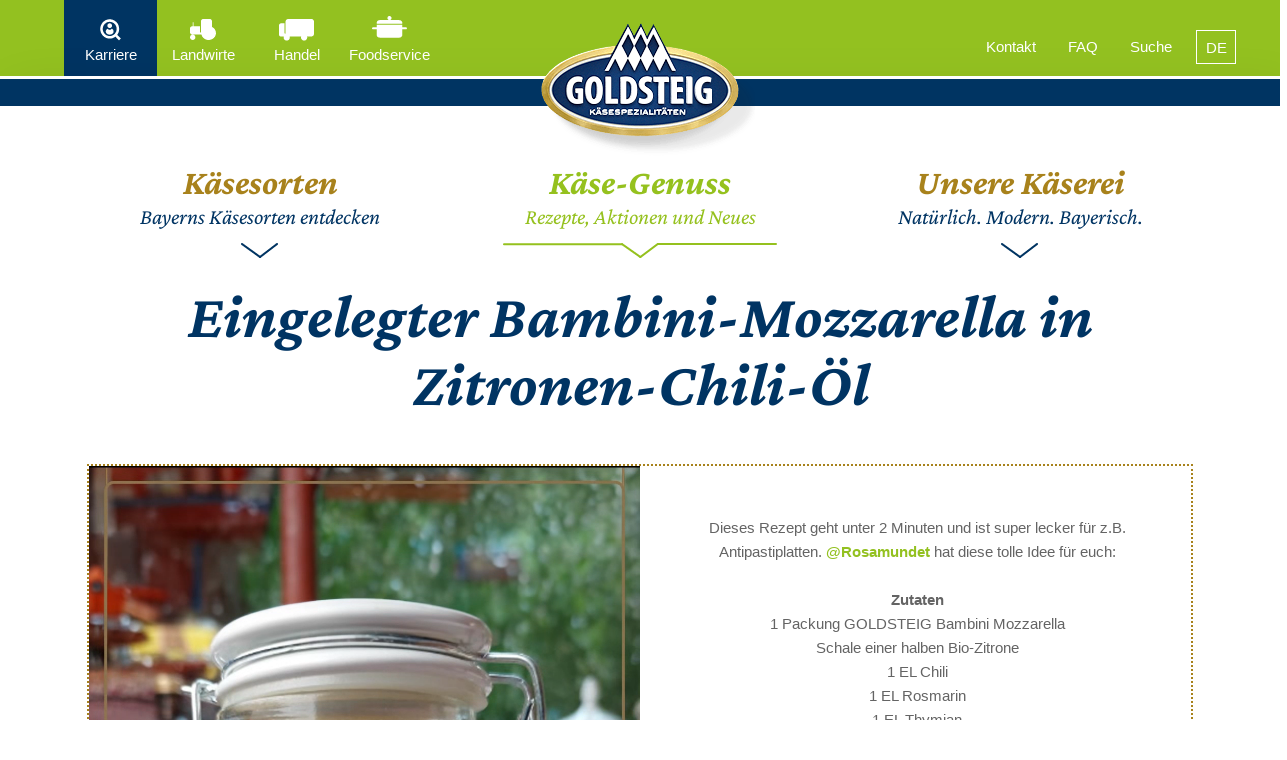

--- FILE ---
content_type: text/html; charset=utf-8
request_url: https://www.goldsteig.de/kaese-genuss/aktionen-neues/eingelegter-bambini-mozzarella-in-zitronen-chili-oel
body_size: 20469
content:
<!DOCTYPE html> <html lang="de"> <head> <meta charset="utf-8"> <!-- ============================================================= Konzeption / Programmierung +++++++++++++++++++++++++++++++++++++++++++++++++++++++++++++ JANDA+ROSCHER - https://www.janda-roscher.de/ ============================================================= This website is powered by TYPO3 - inspiring people to share! TYPO3 is a free open source Content Management Framework initially created by Kasper Skaarhoj and licensed under GNU/GPL. TYPO3 is copyright 1998-2026 of Kasper Skaarhoj. Extensions are copyright of their respective owners. Information and contribution at https://typo3.org/ --> <title>Eingelegter Mozzarella in Zitronen-Chili-Öl – Unter 2 Minuten Rezept</title> <meta name="generator" content="TYPO3 CMS"> <meta name="description" content="Hier finden Sie den vollständigen Post mit dem Rezept für das &quot;Eingelegter Bambini-Mozzarella in Zitronen-Chili-Öl&quot; von unserer Community."> <meta name="viewport" content="width=device-width, initial-scale=1.0"> <meta name="twitter:card" content="summary"> <link rel="stylesheet" href="/_assets/cd5d9d7be59ab7f432e4cac09408271c/Stylesheets/styles.1768991851.css" media="all"> <link rel="stylesheet" href="/_assets/cd5d9d7be59ab7f432e4cac09408271c/Stylesheets/styles_new.1768991851.css" media="all"> <link href="/_assets/cd5d9d7be59ab7f432e4cac09408271c/Stylesheets/mmenu.1768991851.css" rel="stylesheet" > <script src="/_assets/cd5d9d7be59ab7f432e4cac09408271c/Scripts/alpine-splide.script.1768991851.js" defer="defer"></script> <script src="/_assets/cd5d9d7be59ab7f432e4cac09408271c/Scripts/alpine-collapse.min.1768991851.js" defer="defer"></script> <script src="/_assets/cd5d9d7be59ab7f432e4cac09408271c/Scripts/alpine.min.1768991851.js" defer="defer"></script> <script>
                var measurementId='G-9PCRF0N0QT';
                'use strict';function _typeof(a){'@babel/helpers - typeof';return _typeof='function'==typeof Symbol&&'symbol'==typeof Symbol.iterator?function(a){return typeof a;}:function(a){return a&&'function'==typeof Symbol&&a.constructor===Symbol&&a!==Symbol.prototype?'symbol':typeof a;},_typeof(a);}function ownKeys(a,b){var c=Object.keys(a);if(Object.getOwnPropertySymbols){var d=Object.getOwnPropertySymbols(a);b&&(d=d.filter(function(b){return Object.getOwnPropertyDescriptor(a,b).enumerable;})),c.push.apply(c,d);}return c;}function _objectSpread(a){for(var b,c=1;c<arguments.length;c++)b=null==arguments[c]?{}:arguments[c],c%2?ownKeys(Object(b),!0).forEach(function(c){_defineProperty(a,c,b[c]);}):Object.getOwnPropertyDescriptors?Object.defineProperties(a,Object.getOwnPropertyDescriptors(b)):ownKeys(Object(b)).forEach(function(c){Object.defineProperty(a,c,Object.getOwnPropertyDescriptor(b,c));});return a;}function _defineProperty(a,b,c){return b=_toPropertyKey(b),b in a?Object.defineProperty(a,b,{value:c,enumerable:!0,configurable:!0,writable:!0}):a[b]=c,a;}function _toPropertyKey(a){var b=_toPrimitive(a,'string');return'symbol'===_typeof(b)?b:b+'';}function _toPrimitive(a,b){if('object'!==_typeof(a)||null===a)return a;var c=a[Symbol.toPrimitive];if(c!==void 0){var d=c.call(a,b||'default');if('object'!==_typeof(d))return d;throw new TypeError('@@toPrimitive must return a primitive value.');}return('string'===b?String:Number)(a);}var disableStr='ga-disable',queue=[];-1<document.cookie.indexOf('ga-disable=true')&&(window['ga-disable']=!0);function gaOptout(){document.cookie='ga-disable=true; expires=Thu, 31 Dec 2099 23:59:59 UTC; path=/',window[disableStr]=!0,alert('Die Erfassung des Nutzerverhaltens wurde in diesem Browser für diese Website deaktiviert.');}var disableReferrer=true,measurementFile='/analytics4.php',options={language:!0,screenSize:!0},defaultData={v:'2',tid:measurementId,dt:document.title,dl:disableReferrer?document.location.origin+document.location.pathname:document.location.origin+document.location.pathname+document.location.search,dp:document.location.pathname,dr:disableReferrer?void 0:document.referrer||void 0,ul:options.language?(navigator.language||'').toLowerCase():void 0,sr:options.screenSize?(window.screen||{}).width+'x'+(window.screen||{}).height:void 0,_p:hid,gcs:'G111',gcd:'11t1t1t1t5',dma_cps:'sypham',dma:1,tfd:Math.round(window.performance.now())},hid=Math.floor(Math.random()*900000000+1e8),_s=0,analyticsStarted=!1,events={},searchParams={},dataLoaded=0,startTime=new Date().getTime(),activeTime=0,hasFocus=document.hasFocus(),isActive=!0,isVisible=!document.hidden;!0!==window['ga-disable']&&(loadData('event'),loadData('search'));function loadData(a){var b=new XMLHttpRequest();b.open('GET',measurementFile+'?tid='+measurementId+'&action=get_'+a+'_data',!0),b.onreadystatechange=function(){4==b.readyState&&(dataLoaded++,200==b.status?'event'==a?events=JSON.parse(b.responseText):'search'==a&&(searchParams=JSON.parse(b.responseText)):console.warn('Failed to fetch '+a+' data.'));},b.send();}if(!0!==window['ga-disable'])var launchIntervalID=setInterval(function(){analyticsStarted||2!=dataLoaded||(analyticsStarted=!0,clearInterval(launchIntervalID),startAnalytics());},100);function startAnalytics(){var a=window.history,b=a.pushState;if(a.pushState=function(c){return'function'==typeof a.onpushstate&&a.onpushstate({state:c}),setTimeout(function(){track('page_view_history');},10),b.apply(a,arguments);},track('page_view',{},!1),0<searchParams.length){var c=new URLSearchParams(window.location.search),d='';searchParams.forEach(function(a){c.get(a)&&(d=c.get(a));}),''!=d&&setTimeout(function(){trackEvent('view_search_results',{search_term:d});},300);}window.gaFunc={trackEvent:trackEvent},queue.forEach(function(a){gtag(a.command,a.type,a.obj);}),queue=[];}function track(a,b,c){var d={};if(b)for(var e in b){var f=b[e];'items'==e?f.forEach(function(a){if(a.id||a.item_id){var b={id:a.id?a.id:a.item_id?a.item_id:void 0,nm:a.name?a.name:a.item_name?a.item_name:void 0,af:a.affiliation?a.affiliation:a.item_affiliation?a.item_affiliation:void 0,cp:a.coupon?a.coupon:void 0,cu:a.currency?a.currency:void 0,ds:a.discount?a.discount:void 0,lp:a.index||0===a.index?a.index:void 0,br:a.brand?a.brand:a.item_brand?a.item_brand:void 0,ca:a.category?a.category:a.item_category?a.item_category:void 0,c2:a.category2?a.category2:a.item_category2?a.item_category2:void 0,c3:a.category3?a.category3:a.item_category3?a.item_category3:void 0,c4:a.category4?a.category4:a.item_category4?a.item_category4:void 0,c5:a.category5?a.category5:a.item_category5?a.item_category5:void 0,li:a.item_list_id?a.item_list_id:void 0,ln:a.item_list_name?a.item_list_name:void 0,va:a.variant?a.variant:a.item_variant?a.item_variant:void 0,lo:a.location_id?a.location_id:void 0,pr:a.price?a.price:void 0,qt:a.quantity?a.quantity:void 0};d['pr'+(a.index?a.index:1)]=serializeItem(b);}}):isNaN(f)||'boolean'==typeof f?d['ep.'+e.replace('ep.','').replace('epn.','')]=f:d['epn.'+e.replace('ep.','').replace('epn.','')]=f;}var g=_objectSpread(_objectSpread({},defaultData),d);g.en=a,g=applyEventOverrides(g),sendRawData(g,c);}function trackEvent(a,b){track(a,b,!0);}function serializeItem(a){var b=[];for(var c in a)a.hasOwnProperty(c)&&void 0!==a[c]&&b.push(encodeURIComponent(c)+a[c]);return b.join('~');}function serialize(a){var b=[];for(var c in a)a.hasOwnProperty(c)&&void 0!==a[c]&&b.push(encodeURIComponent(c)+'='+encodeURIComponent(a[c]));return b.join('&');}function sendRawData(a){var b=!(1<arguments.length&&void 0!==arguments[1])||arguments[1];if(!0!==window[disableStr]){var c=navigator||{},d=0;if(!(b&&'view_search_results'!=a.en&&(d=getActiveTime(),resetActiveTime(),36e4<d)))if(a._et=b&&0<d&&'view_search_results'!=a.en?d:void 0,a._s=++_s,c.sendBeacon)c.sendBeacon(measurementFile,serialize(a));else{var e=new XMLHttpRequest();e.open('POST',measurementFile,!0),e.send(serialize(a));}}}function gtag(a,b,c){'event'===a?window.gaFunc?window.gaFunc.trackEvent(b,c):queue.push({command:a,type:b,obj:c}):console.warn('Tried to execute unsupported or non-existent command \''+a+'\'');}function ga(){if(console.warn('The ga() function is deprecated and might become unavailable in a future release. Please use gtag() instead.'),'send'!=arguments[0])console.warn('Tried to execute unsupported command \''+arguments[0]+'\'');else if('event'==arguments[1]){var a={event_category:arguments[2],event_label:arguments[4],value:arguments[5]};window.gaFunc.trackEvent(arguments[3],a);}else if('event'==arguments[1].hitType){var a={event_category:arguments[1].eventCategory,event_label:arguments[1].eventLabel,value:arguments[1].eventValue};window.gaFunc.trackEvent(arguments[1].eventAction,a);}else console.warn('Tried to execute command with non-existent type \''+arguments[1]+'\'');}var oldPush;window.dataLayer&&window.dataLayer.push&&(oldPush=window.dataLayer.push),window.dataLayer=window.dataLayer||[],oldPush||(oldPush=window.dataLayer.push),window.dataLayer.push=function(a){if(oldPush&&oldPush.apply(window.dataLayer,[].slice.call(arguments,0)),a.event){var b=a.event;delete a.event,a.ecommerce&&(a=a.ecommerce),gtag('event',b,a);}else console.warn('Tried to push non-event data to dataLayer \''+a+'\'');};var scrollFlag=!1;function checkScrollPosition(){var a=100*((document.documentElement.scrollTop||document.body.scrollTop)/((document.documentElement.scrollHeight||document.body.scrollHeight)-document.documentElement.clientHeight));!scrollFlag&&90<=a&&(scrollFlag=!0,window.gaFunc.trackEvent('scroll',{percent_scrolled:90}));}window.addEventListener('scroll',function(){checkScrollPosition();}),setTimeout(function(){checkScrollPosition();},100);function clickListener(a){if(a.target&&'A'==a.target.tagName){var b=new URL(a.target.href),c=b.pathname.split('/').pop().match(/(.*)\.(pdf|xlsx?|docx?|txt|rtf|csv|exe|pages|key|pp(s|t|tx)|7z|pkg|rar|gz|bz|tar|dmg|iso|zip|avi|mov|mp4|mpe?g|wmv|midi?|mp3|wav|wma)($|\?)/);if(c)window.gaFunc.trackEvent('file_download',{file_name:c[1],file_extension:c[2],link_id:a.target.id,link_classes:a.target.classList.toString(),link_url:a.target.href,link_domain:b.hostname,link_text:a.target.innerText});else if(a.target.href.startsWith('http')){var b=new URL(a.target.href);b.hostname!=window.location.hostname&&window.gaFunc.trackEvent('click',{link_id:a.target.id,link_classes:a.target.classList.toString(),link_url:a.target.href,link_domain:b.hostname,outbound:'true'});}}}document.addEventListener('click',clickListener),document.addEventListener('auxclick',clickListener);function addEventListenerActiveTime(a,b){window.addEventListener(a,function(a){stopActiveTime(),b(a),isDocumentActive()&&startActiveTime();});}addEventListenerActiveTime('focus',function(){hasFocus=!0;}),addEventListenerActiveTime('blur',function(){hasFocus=!1;}),addEventListenerActiveTime('pageshow',function(){isActive=!0;}),addEventListenerActiveTime('pagehide',function(){isActive=!1,1e3<activeTime&&window.gaFunc.trackEvent('user_engagement');}),addEventListenerActiveTime('visibilitychange',function(){isVisible=!document.hidden;});function isDocumentActive(){return hasFocus&&isActive&&isVisible;}function startActiveTime(){startTime=new Date().getTime();}function stopActiveTime(){activeTime=getActiveTime();}function getActiveTime(){var a=0;return isDocumentActive()&&(a=new Date().getTime()-startTime),a+activeTime;}function resetActiveTime(){startActiveTime(),activeTime=0;}function applyEventOverrides(a){return 0<events.length&&events.forEach(function(b){if(b.__ogt_event_edit){var c,d,e=b.__ogt_event_edit;checkConditions({event_name_predicate:null!==(c=e.event_name_predicate)&&void 0!==c?c:void 0,conditions:null!==(d=e.conditions)&&void 0!==d?d:void 0},a)&&(a=applyEventParamOps(a,e.event_param_ops));}else if(b.__ogt_event_create){var f,g,h=b.__ogt_event_create;if(checkConditions({event_name_predicate:null!==(f=h.event_name_predicate)&&void 0!==f?f:void 0,conditions:null!==(g=h.conditions)&&void 0!==g?g:void 0},a)){var i=_objectSpread({},defaultData);h.merge_source_event_params&&(i=_objectSpread({},a)),i.en=h.new_event_name,h.event_param_ops&&(i=applyEventParamOps(i,h.event_param_ops)),sendRawData(i);}}}),a;}function applyEventParamOps(a,b){return b.forEach(function(b){if(b.edit_param){var c=mapParam(b.edit_param.param_name);if('event_param'==b.edit_param.param_value.type){var d=a[mapParam(b.edit_param.param_value.event_param.param_name)];!d&&c.startsWith('ep.')&&(d=a[c.replace('ep.','epn.')]),a[c]=d;}else if('const_value'==b.edit_param.param_value.type){var d=b.edit_param.param_value.const_value;a[c]=d;}}}),a;}function checkConditions(a,b){var c=!0;if(a.event_name_predicate){var d;c=c&&checkCondition(a.event_name_predicate.type,b.en,a.event_name_predicate.values[1].const_value,null!==(d=a.event_name_predicate.negate)&&void 0!==d&&d);}return a.conditions&&a.conditions[0].predicates.forEach(function(a){var d,e,f=mapParam(a.values[0].event_param.param_name),g=a.values[1].const_value,h=b[f];!h&&f.startsWith('ep.')&&(h=b[f.replace('ep.','epn.')]),c=c&&checkCondition(a.type,null!==(d=h)&&void 0!==d?d:'',g,null!==(e=a.negate)&&void 0!==e&&e);}),c;}function checkCondition(c,d,a){var b=!!(3<arguments.length&&void 0!==arguments[3])&&arguments[3],e=!1;return'eq'==c?e=d==a:'eqi'==c?e=d.toLowerCase()==a.toLowerCase():'re'==c?e=d.match('/'+a+'/'):'rei'==c?e=d.match('/'+a+'/i'):'gt'==c?e=d>a:'ge'==c?e=d>=a:'lt'==c?e=d<a:'le'==c?e=d<=a:'cn'==c?e=d.includes(a):'cni'==c?e=d.toLowerCase().includes(a.toLowerCase()):'sw'==c||'bw'==c?e=d.startsWith(a):'swi'==c||'bwi'==c?e=d.toLowerCase().startsWith(a.toLowerCase()):'ew'==c?e=d.endsWith(a):'ewi'==c&&(e=d.toLowerCase().endsWith(a.toLowerCase())),b&&(e=!e),e;}function mapParam(a){return'page_location'==a?'dl':'page_path'==a?'dp':'affiliation'==a?'ep.affiliation':'coupon'==a?'cp':'creative_slot'==a?'cs':'currency'==a?'cu':'discount'==a?'ds':'language'==a?'ul':'location_id'==a?'lo':'page_referrer'==a?'dr':'page_title'==a?'dt':'promotion_id'==a?'pi':'promotion_name'==a?'pn':'shipping'==a?'ep.shipping':'tax'==a?'ep.tax':'value'==a?'ep.value':'ep.'+a;}window.gaOptout=gaOptout,window.gtag=gtag,window.ga=ga;
            </script> <link rel="preload" href="/_assets/cd5d9d7be59ab7f432e4cac09408271c/Fonts/crimson-pro-v14-latin-500italic.woff2" as="font" type="font/woff2" crossorigin="anonymous"><link rel="preload" href="/_assets/cd5d9d7be59ab7f432e4cac09408271c/Fonts/crimson-pro-v14-latin-700italic.woff2" as="font" type="font/woff2" crossorigin="anonymous"><link rel="shortcut icon" href="/favicon.ico"> <link rel="canonical" href="https://www.goldsteig.de/kaese-genuss/aktionen-neues/eingelegter-bambini-mozzarella-in-zitronen-chili-oel"/> <link rel="alternate" hreflang="de-DE" href="https://www.goldsteig.de/kaese-genuss/aktionen-neues/eingelegter-bambini-mozzarella-in-zitronen-chili-oel"/> <link rel="alternate" hreflang="en-GB" href="https://www.goldsteig.de/en/cheese-treats/actions-news/pickled-bambini-mozzarella-in-lemon-chilli-oil"/> <link rel="alternate" hreflang="it-IT" href="https://www.goldsteig.it/piacere-del-formaggio/aktionen-neues/mozzarella-bambini-in-salamoia-con-olio-al-limone-e-peperoncino"/> <link rel="alternate" hreflang="x-default" href="https://www.goldsteig.de/kaese-genuss/aktionen-neues/eingelegter-bambini-mozzarella-in-zitronen-chili-oel"/> <!-- This site is optimized with the Yoast SEO for TYPO3 plugin - https://yoast.com/typo3-extensions-seo/ --> <script type="application/ld+json">[{"@context":"https:\/\/www.schema.org","@type":"BreadcrumbList","itemListElement":[{"@type":"ListItem","position":1,"item":{"@id":"https:\/\/www.goldsteig.de\/","name":"Startseite"}},{"@type":"ListItem","position":2,"item":{"@id":"https:\/\/www.goldsteig.de\/kaese-genuss","name":"K\u00e4se-Genuss"}},{"@type":"ListItem","position":3,"item":{"@id":"https:\/\/www.goldsteig.de\/kaese-genuss\/aktionen-neues","name":"Aktionen & Neues"}},{"@type":"ListItem","position":4,"item":{"@id":"https:\/\/www.goldsteig.de\/kaese-genuss\/aktionen-neues\/eingelegter-bambini-mozzarella-in-zitronen-chili-oel","name":"Eingelegter Bambini-Mozzarella in Zitronen-Chili-\u00d6l"}}]}]</script> </head> <body class=""> <div><header class="c-header"><div class="c-logo"><a aria-label="home" href="/"><img src="/_assets/cd5d9d7be59ab7f432e4cac09408271c/Images/goldsteig-logo.png" srcset="/_assets/cd5d9d7be59ab7f432e4cac09408271c/Images/goldsteig-logo%402x.png 2x" width="230" height="134" alt="GOLDSTEIG Käsereien Bayerwald GmbH"></a></div><div class="o-wrapper c-header__navigation"><a href="#menu" id="menu_toggler" class="menu-trigger" aria-label="open menu"></a><ul class="c-navtopleft"><li class="c-navtopleft__item c-navtopleft__uid-816 "><a href="/karriere">Karriere</a></li><li class="c-navtopleft__item c-navtopleft__uid-498 "><a href="/landwirte">Landwirte</a></li><li class="c-navtopleft__item c-navtopleft__uid-501 "><a href="/handel">Handel</a></li><li class="c-navtopleft__item c-navtopleft__uid-500 "><a href="/foodservice">Foodservice</a></li></ul><ul class="c-navtopright"><li class="c-navtopright__item "><a href="/kontakt">Kontakt</a></li><li class="c-navtopright__item "><a href="/faq">FAQ</a></li><li class="c-navtopright__item "><a href="/suche">Suche</a></li></ul><ul class="c-navlang"><li class="c-navlang-item__level1"><button class="c-navlang-item__level1-link"> DE </button><ul class="c-navlang__level2"><li class="c-navlang-item__level2 active"><a href="/kaese-genuss/aktionen-neues/eingelegter-bambini-mozzarella-in-zitronen-chili-oel" hreflang="de-DE" title="Sprache wechseln auf DE" class="c-navlang-item__level2-link"> DE </a></li><li class="c-navlang-item__level2 "><a href="/en/cheese-treats/actions-news/pickled-bambini-mozzarella-in-lemon-chilli-oil" hreflang="en-GB" title="Sprache wechseln auf EN" class="c-navlang-item__level2-link"> EN </a></li><li class="c-navlang-item__level2 "><a href="https://www.goldsteig.it/piacere-del-formaggio/aktionen-neues/mozzarella-bambini-in-salamoia-con-olio-al-limone-e-peperoncino" hreflang="it-IT" title="Sprache wechseln auf IT" class="c-navlang-item__level2-link"> IT </a></li></ul></li></ul></div></header><nav id="menu" class="c-navmobile-wrapper hidden"><ul class="c-navmobile"><li class="c-navmobile-item__level1 "><a href="/kaesesorten" class="c-navmobile-item__level1-link"><span>Käsesorten</span>&nbsp;<br />Bayerns Käsesorten entdecken</a><ul><li class="c-navmobile-item__level2 "><a href="/kaesesorten/mozzarella" class="c-navmobile-item__level2-link">Mozzarella</a><ul><li class="c-navmobile-item__level3 "><a href="/kaesesorten/mozzarella/mozzarella-kugel-125g" class="c-navmobile-item__level3-link">Mozzarella Kugel, 125g</a></li><li class="c-navmobile-item__level3 "><a href="/kaesesorten/mozzarella/bambini-mozzarella-mini-125g" class="c-navmobile-item__level3-link">Bambini Mozzarella Mini, 125g</a></li><li class="c-navmobile-item__level3 "><a href="/kaesesorten/mozzarella/mozzarella-schnittfest-in-scheiben-2x250g" class="c-navmobile-item__level3-link">Mozzarella schnittfest in Scheiben, 2x250g</a></li><li class="c-navmobile-item__level3 "><a href="/kaesesorten/mozzarella/mozzarella-gerieben-200g" class="c-navmobile-item__level3-link">Mozzarella gerieben, 200g</a></li></ul></li><li class="c-navmobile-item__level2 "><a href="/kaesesorten/emmentaler" class="c-navmobile-item__level2-link">Emmentaler</a><ul><li class="c-navmobile-item__level3 "><a href="/kaesesorten/emmentaler/emmentaler-stueck-250g-und-400g" class="c-navmobile-item__level3-link">Emmentaler Stück, 250g und 400g</a></li><li class="c-navmobile-item__level3 "><a href="/kaesesorten/emmentaler/emmentaler-scheiben-150g" class="c-navmobile-item__level3-link">Emmentaler Scheiben, 150g</a></li><li class="c-navmobile-item__level3 "><a href="/kaesesorten/emmentaler/emmentaler-scheiben-hauchduenn-125g" class="c-navmobile-item__level3-link">Emmentaler Scheiben hauchdünn, 125g</a></li><li class="c-navmobile-item__level3 "><a href="/kaesesorten/emmentaler/emmentaler-gerieben-200g" class="c-navmobile-item__level3-link">Emmentaler gerieben, 200g</a></li></ul></li><li class="c-navmobile-item__level2 "><a href="/kaesesorten/almdammer" class="c-navmobile-item__level2-link">Almdammer</a><ul><li class="c-navmobile-item__level3 "><a href="/kaesesorten/almdammer/almdammer-stueck-250g" class="c-navmobile-item__level3-link">Almdammer Stück, 250g</a></li><li class="c-navmobile-item__level3 "><a href="/kaesesorten/almdammer/almdammer-scheiben-150g" class="c-navmobile-item__level3-link">Almdammer Scheiben, 150g</a></li><li class="c-navmobile-item__level3 "><a href="/kaesesorten/almdammer/almdammer-scheiben-hauchduenn-125g" class="c-navmobile-item__level3-link">Almdammer Scheiben hauchdünn, 125g</a></li><li class="c-navmobile-item__level3 "><a href="/kaesesorten/almdammer/pizza-pasta-kaese-200g" class="c-navmobile-item__level3-link">Pizza &amp; Pasta-Käse, 200g</a></li></ul></li><li class="c-navmobile-item__level2 "><a href="/kaesesorten/protinella" class="c-navmobile-item__level2-link">Protinella</a><ul><li class="c-navmobile-item__level3 "><a href="/kaesesorten/protinella/bambini-protinella-mini-125g" class="c-navmobile-item__level3-link">Bambini Protinella Mini, 125g</a></li><li class="c-navmobile-item__level3 "><a href="/kaesesorten/protinella/protinella-kugel-125g" class="c-navmobile-item__level3-link">Protinella Kugel, 125g</a></li></ul></li><li class="c-navmobile-item__level2 "><a href="/kaesesorten/mascarpone" class="c-navmobile-item__level2-link">Mascarpone</a></li><li class="c-navmobile-item__level2 "><a href="/kaesesorten/ricotta" class="c-navmobile-item__level2-link">Ricotta</a></li><li class="c-navmobile-item__level2 border border-dotted border-x-0 border-b-0 border-gs-blue mt-2.5 pt-2.5 "><a href="/kaesesorten/butter" class="c-navmobile-item__level2-link">Butter</a></li></ul></li><li class="c-navmobile-item__level1 is-active"><a href="/kaese-genuss" class="c-navmobile-item__level1-link"><span>Käse-Genuss</span>&nbsp;<br />Rezepte, Aktionen und Neues</a><ul><li class="c-navmobile-item__level2 is-active mm-selected"><a href="/kaese-genuss/aktionen-neues" class="c-navmobile-item__level2-link">Aktionen &amp; Neues</a><ul><li class="c-navmobile-item__level3 "><a href="/kaese-genuss/aktionen-neues/social-media-posts" class="c-navmobile-item__level3-link">Social-Media-Posts</a></li><li class="c-navmobile-item__level3 "><a href="/kaese-genuss/aktionen-neues/rezepte-von-deutschlands-bester-hobbybaeckerin-monika-nagl" class="c-navmobile-item__level3-link">Rezepte von Deutschlands bester Hobbybäckerin Monika Nagl</a></li><li class="c-navmobile-item__level3 "><a href="/kaese-genuss/aktionen-neues/genuss-partner-bodenmais" class="c-navmobile-item__level3-link">GENUSS-Partner Bodenmais</a></li><li class="c-navmobile-item__level3 "><a href="/kaese-genuss/aktionen-neues/die-beliebtesten-community-rezepte-2025" class="c-navmobile-item__level3-link">Die beliebtesten Community-Rezepte 2025!</a></li><li class="c-navmobile-item__level3 "><a href="/kaese-genuss/aktionen-neues/die-11-besten-food-trends-fuer-feinschmecker-2025" class="c-navmobile-item__level3-link">Die 11 besten Food-Trends für Feinschmecker 2025!</a></li><li class="c-navmobile-item__level3 "><a href="/kaese-genuss/aktionen-neues/die-10-leckersten-salat-tipps-2025" class="c-navmobile-item__level3-link">Die 10 leckersten Salat-Tipps 2025!</a></li><li class="c-navmobile-item__level3 "><a href="/kaese-genuss/aktionen-neues/die-10-coolsten-grill-tipps-2025" class="c-navmobile-item__level3-link">Die 10 coolsten Grill-Tipps 2025!</a></li><li class="c-navmobile-item__level3 "><a href="/kaese-genuss/aktionen-neues/die-10-coolsten-brotzeit-tipps-2025" class="c-navmobile-item__level3-link">Die 10 coolsten Brotzeit-Tipps 2025!</a></li><li class="c-navmobile-item__level3 "><a href="/kaese-genuss/aktionen-neues/unsere-lieblingsrezepte" class="c-navmobile-item__level3-link">Unsere Lieblingsrezepte</a></li></ul></li><li class="c-navmobile-item__level2 "><a href="/kaese-genuss/gesundheit-region" class="c-navmobile-item__level2-link">Gesundheit &amp; Region</a><ul><li class="c-navmobile-item__level3 "><a href="/kaese-genuss/gesundheit-region/nutri-score" class="c-navmobile-item__level3-link">Nutri-Score</a></li><li class="c-navmobile-item__level3 "><a href="/kaese-genuss/gesundheit-region/nutri-score-rechner" class="c-navmobile-item__level3-link">Nutri-Score Rechner</a></li><li class="c-navmobile-item__level3 "><a href="/kaese-genuss/gesundheit-region/goldsteig-wandern-die-wandersaison-ist-eroeffnet" class="c-navmobile-item__level3-link">GOLDSTEIG wandern - Die Wandersaison ist eröffnet!</a></li><li class="c-navmobile-item__level3 "><a href="/kaese-genuss/gesundheit-region/kaese-in-der-schwangerschaft-darf-ich-das" class="c-navmobile-item__level3-link">Käse in der Schwangerschaft, darf ich das?</a></li></ul></li><li class="c-navmobile-item__level2 "><a href="/kaese-genuss/kaeseleidenschaft" class="c-navmobile-item__level2-link">Käseleidenschaft</a><ul><li class="c-navmobile-item__level3 "><a href="/kaese-genuss/kaeseleidenschaft/was-ist-eigentlich-pasta-filata" class="c-navmobile-item__level3-link">Was ist eigentlich &quot;Pasta Filata&quot;?</a></li><li class="c-navmobile-item__level3 "><a href="/kaese-genuss/kaeseleidenschaft/kaesereifung-und-was-es-damit-auf-sich-hat" class="c-navmobile-item__level3-link">Käsereifung und was es damit auf sich hat</a></li><li class="c-navmobile-item__level3 "><a href="/kaese-genuss/kaeseleidenschaft/die-beliebtesten-kaesesorten-der-deutschen" class="c-navmobile-item__level3-link">Die beliebtesten Käsesorten der Deutschen</a></li><li class="c-navmobile-item__level3 "><a href="/kaese-genuss/kaeseleidenschaft/schliesst-kaese-wirklich-den-magen" class="c-navmobile-item__level3-link">Schließt Käse wirklich den Magen?</a></li></ul></li><li class="c-navmobile-item__level2 "><a href="/kaese-genuss/rezepte-inspirationen" class="c-navmobile-item__level2-link">Rezepte &amp; Inspirationen</a><ul><li class="c-navmobile-item__level3 "><a href="/kaese-genuss/rezepte-inspirationen/monika-nagls-rezept-schokoladenbrot" class="c-navmobile-item__level3-link">Monika Nagls Rezept: Schokoladenbrot</a></li><li class="c-navmobile-item__level3 "><a href="/kaese-genuss/rezepte-inspirationen/conchiglioni-mit-ricotta-spinat-fuellung" class="c-navmobile-item__level3-link">Conchiglioni mit Ricotta-Spinat-Füllung</a></li><li class="c-navmobile-item__level3 "><a href="/kaese-genuss/rezepte-inspirationen/monika-nagls-rezept-himbeer-trifle" class="c-navmobile-item__level3-link">Monika Nagls Rezept: Himbeer-Trifle</a></li><li class="c-navmobile-item__level3 "><a href="/kaese-genuss/rezepte-inspirationen/monika-nagls-rezept-frankfurter-kranz-plaetzchen" class="c-navmobile-item__level3-link">Monika Nagls Rezept: Frankfurter Kranz Plätzchen</a></li><li class="c-navmobile-item__level3 "><a href="/kaese-genuss/rezepte-inspirationen/monika-nagls-rezept-vanillekipferltorte" class="c-navmobile-item__level3-link">Monika Nagls Rezept: Vanillekipferltorte</a></li><li class="c-navmobile-item__level3 "><a href="/kaese-genuss/rezepte-inspirationen/italienischer-ricottakuchen" class="c-navmobile-item__level3-link">Italienischer Ricottakuchen</a></li><li class="c-navmobile-item__level3 "><a href="/kaese-genuss/rezepte-inspirationen/monika-nagls-rezept-spekulatius-bratapfeltorte" class="c-navmobile-item__level3-link">Monika Nagls Rezept: Spekulatius Bratapfeltorte</a></li><li class="c-navmobile-item__level3 "><a href="/kaese-genuss/rezepte-inspirationen/monika-nagls-rezept-kuerbis-cheesecake-brownie" class="c-navmobile-item__level3-link">Monika Nagls Rezept: Kürbis-Cheesecake-Brownie</a></li><li class="c-navmobile-item__level3 "><a href="/kaese-genuss/rezepte-inspirationen/monika-nagls-rezept-zimtschneckenkuchen" class="c-navmobile-item__level3-link">Monika Nagls Rezept: Zimtschneckenkuchen</a></li><li class="c-navmobile-item__level3 "><a href="/kaese-genuss/rezepte-inspirationen/lotus-blondies" class="c-navmobile-item__level3-link">Lotus Blondies</a></li><li class="c-navmobile-item__level3 "><a href="/kaese-genuss/rezepte-inspirationen/monika-nagls-rezept-himbeer-schoko-cookies" class="c-navmobile-item__level3-link">Monika Nagls Rezept: Himbeer Schoko Cookies</a></li><li class="c-navmobile-item__level3 "><a href="/kaese-genuss/rezepte-inspirationen/monika-nagls-rezept-solero-tiramisu-ohne-ei" class="c-navmobile-item__level3-link">Monika Nagls Rezept: Solero-Tiramisu ohne Ei</a></li><li class="c-navmobile-item__level3 "><a href="/kaese-genuss/rezepte-inspirationen/pistazien-millefeuille" class="c-navmobile-item__level3-link">Pistazien-Millefeuille</a></li><li class="c-navmobile-item__level3 "><a href="/kaese-genuss/rezepte-inspirationen/monika-nagls-rezept-waffelkuchen-mit-beeren" class="c-navmobile-item__level3-link">Monika Nagls Rezept: Waffelkuchen mit Beeren</a></li><li class="c-navmobile-item__level3 "><a href="/kaese-genuss/rezepte-inspirationen/monika-nagls-rezept-windbeutel-torte-im-schwarzwaelder-kirsch-style" class="c-navmobile-item__level3-link">Monika Nagls Rezept: Windbeutel Torte im Schwarzwälder Kirsch Style</a></li><li class="c-navmobile-item__level3 "><a href="/kaese-genuss/rezepte-inspirationen/kaese-thunfisch-hefegebaeck" class="c-navmobile-item__level3-link">Käse-Thunfisch-Hefegebäck</a></li><li class="c-navmobile-item__level3 "><a href="/kaese-genuss/rezepte-inspirationen/cremige-spaetzlepfanne-mit-karamellisierten-zwiebeln" class="c-navmobile-item__level3-link">Cremige Spätzlepfanne mit karamellisierten Zwiebeln</a></li><li class="c-navmobile-item__level3 "><a href="/kaese-genuss/rezepte-inspirationen/monika-nagls-rezept-italienischer-ricotta-kuchen" class="c-navmobile-item__level3-link">Monika Nagls Rezept: Italienischer Ricotta Kuchen mit Schokolade</a></li><li class="c-navmobile-item__level3 "><a href="/kaese-genuss/rezepte-inspirationen/monika-nagls-rezept-nuss-nougat-stangen" class="c-navmobile-item__level3-link">Monika Nagls Rezept: Nuss Nougat Stangen</a></li><li class="c-navmobile-item__level3 "><a href="/kaese-genuss/rezepte-inspirationen/prosciutto-protinella-blaetterteig-roellchen" class="c-navmobile-item__level3-link">Prosciutto-Protinella Blätterteig-Röllchen</a></li><li class="c-navmobile-item__level3 "><a href="/kaese-genuss/rezepte-inspirationen/monika-nagls-rezept-himbeer-joghurt-torte" class="c-navmobile-item__level3-link">Monika Nagls Rezept: Himbeer Joghurt Torte</a></li><li class="c-navmobile-item__level3 "><a href="/kaese-genuss/rezepte-inspirationen/monika-nagls-rezept-erdbeer-cheesecake-im-glas" class="c-navmobile-item__level3-link">Monika Nagls Rezept: Erdbeer-Cheesecake im Glas</a></li><li class="c-navmobile-item__level3 "><a href="/kaese-genuss/rezepte-inspirationen/monika-nagls-rezept-maracuja-cheesecake-no-bake" class="c-navmobile-item__level3-link">Monika Nagls Rezept: Maracuja-Cheesecake No Bake</a></li><li class="c-navmobile-item__level3 "><a href="/kaese-genuss/rezepte-inspirationen/monika-nagls-rezept-erdbeer-ricotta-koerbchen" class="c-navmobile-item__level3-link">Monika Nagls Rezept: Erdbeer-Ricotta-Körbchen</a></li><li class="c-navmobile-item__level3 "><a href="/kaese-genuss/rezepte-inspirationen/laugen-osterhaeschen-mit-protinella" class="c-navmobile-item__level3-link">Laugen Osterhäschen mit Protinella</a></li><li class="c-navmobile-item__level3 "><a href="/kaese-genuss/rezepte-inspirationen/amerikaner-mit-osterdeko" class="c-navmobile-item__level3-link">Amerikaner mit Osterdeko</a></li><li class="c-navmobile-item__level3 "><a href="/kaese-genuss/rezepte-inspirationen/baerlauch-hasen" class="c-navmobile-item__level3-link">Bärlauch-Hasen</a></li><li class="c-navmobile-item__level3 "><a href="/kaese-genuss/rezepte-inspirationen/monika-nagls-rezept-zitronen-cupcakes-mit-fruchtigem-frosting" class="c-navmobile-item__level3-link">Monika Nagls Rezept: Zitronen Cupcakes mit fruchtigem Frosting</a></li><li class="c-navmobile-item__level3 "><a href="/kaese-genuss/rezepte-inspirationen/monika-nagls-rezept-osterhasen-maulwurfkuchen-mit-himbeercreme" class="c-navmobile-item__level3-link">Monika Nagls Rezept: Osterhasen Maulwurfkuchen mit Himbeercreme</a></li><li class="c-navmobile-item__level3 "><a href="/kaese-genuss/rezepte-inspirationen/gebratener-lachs-auf-einer-ricotta-parmesan-pasta" class="c-navmobile-item__level3-link">Gebratener Lachs auf einer Ricotta-Parmesan Pasta</a></li><li class="c-navmobile-item__level3 "><a href="/kaese-genuss/rezepte-inspirationen/gebratener-spargel-mit-goldsteig-almdammer-hauchduenn-mit-bacon-und-pfirsich" class="c-navmobile-item__level3-link">Gebratener Spargel mit GOLDSTEIG Almdammer hauchdünn mit Bacon und Pfirsich</a></li><li class="c-navmobile-item__level3 "><a href="/kaese-genuss/rezepte-inspirationen/gebackenes-haehnchen-mit-semmel-almdammer-fuellung" class="c-navmobile-item__level3-link">Gebackenes Hähnchen mit Semmel-Almdammer-Füllung</a></li><li class="c-navmobile-item__level3 "><a href="/kaese-genuss/rezepte-inspirationen/mit-almdammer-ueberbackene-champignons-gefuellt-mit-hackfleisch" class="c-navmobile-item__level3-link">Mit Almdammer überbackene Champignons gefüllt mit Hackfleisch</a></li><li class="c-navmobile-item__level3 "><a href="/kaese-genuss/rezepte-inspirationen/tiramisu-mit-mangogelee" class="c-navmobile-item__level3-link">Tiramisu mit Mangogelee</a></li><li class="c-navmobile-item__level3 "><a href="/kaese-genuss/rezepte-inspirationen/ofenschlupfer-mit-ricotta-und-mascarpone" class="c-navmobile-item__level3-link">Ofenschlupfer mit Ricotta und Mascarpone</a></li><li class="c-navmobile-item__level3 "><a href="/kaese-genuss/rezepte-inspirationen/bacon-bomb-mit-emmentalerkern" class="c-navmobile-item__level3-link">Bacon Bomb mit Emmentalerkern</a></li><li class="c-navmobile-item__level3 "><a href="/kaese-genuss/rezepte-inspirationen/halloween-finger-im-hotdog-mit-emmentaler-und-knoblauchaugen" class="c-navmobile-item__level3-link">Halloween-Finger im Hotdog mit Emmentaler und Knoblauchaugen</a></li><li class="c-navmobile-item__level3 "><a href="/kaese-genuss/rezepte-inspirationen/marzipan-mascarpone-ricotta-creme-mit-beerenragout" class="c-navmobile-item__level3-link">Marzipan-Mascarpone-Ricotta-Creme mit Beerenragout</a></li><li class="c-navmobile-item__level3 "><a href="/kaese-genuss/rezepte-inspirationen/bambini-mozzarella-mini-salat-mit-limonendressing-und-oregano" class="c-navmobile-item__level3-link">Bambini Mozzarella Mini Salat mit Limonendressing und Oregano</a></li><li class="c-navmobile-item__level3 "><a href="/kaese-genuss/rezepte-inspirationen/dips-aus-petersilienbutter-und-cashewcreme" class="c-navmobile-item__level3-link">Dips aus Petersilienbutter und Cashewcreme</a></li><li class="c-navmobile-item__level3 "><a href="/kaese-genuss/rezepte-inspirationen/tomaten-petersilienwurzel-suppe-mit-ricotta" class="c-navmobile-item__level3-link">Tomaten-Petersilienwurzel-Suppe mit Ricotta</a></li><li class="c-navmobile-item__level3 "><a href="/kaese-genuss/rezepte-inspirationen/emmentaler-wuerfelbrot-mit-knoblauch" class="c-navmobile-item__level3-link">Emmentaler Würfelbrot mit Knoblauch</a></li><li class="c-navmobile-item__level3 "><a href="/kaese-genuss/rezepte-inspirationen/ricotta-obatzter-mit-radieschen-und-schnittlauch" class="c-navmobile-item__level3-link">Ricotta-Obatzter mit Radieschen und Schnittlauch</a></li><li class="c-navmobile-item__level3 "><a href="/kaese-genuss/rezepte-inspirationen/geschmorte-gaensebrust-mit-brezn-emmentaler-auflauf" class="c-navmobile-item__level3-link">Geschmorte Gänsebrust mit Brezn-Emmentaler-Auflauf</a></li><li class="c-navmobile-item__level3 "><a href="/kaese-genuss/rezepte-inspirationen/blattsalat-mit-in-passionsfruchtdressing-eingelegtem-mozzarella" class="c-navmobile-item__level3-link">Blattsalat mit in Passionsfruchtdressing eingelegtem Mozzarella</a></li><li class="c-navmobile-item__level3 "><a href="/kaese-genuss/rezepte-inspirationen/tomatensalat-mit-cashew-ricotta-marinade-und-mini-bambini-mozzarella" class="c-navmobile-item__level3-link">Tomatensalat mit Cashew-Ricotta-Marinade und Mini Bambini Mozzarella</a></li><li class="c-navmobile-item__level3 "><a href="/kaese-genuss/rezepte-inspirationen/geschmorte-lammkeule-mit-polenta-ricotta-kuchen" class="c-navmobile-item__level3-link">Geschmorte Lammkeule mit Polenta-Ricotta-Kuchen</a></li><li class="c-navmobile-item__level3 "><a href="/kaese-genuss/rezepte-inspirationen/goldsteig-kaesebrett" class="c-navmobile-item__level3-link">GOLDSTEIG Käsebrett</a></li><li class="c-navmobile-item__level3 "><a href="/kaese-genuss/rezepte-inspirationen/tiramisu-herz-mit-beerengelee" class="c-navmobile-item__level3-link">Tiramisu-Herz mit Beerengelee</a></li><li class="c-navmobile-item__level3 "><a href="/kaese-genuss/rezepte-inspirationen/schokoladenkuchen-mit-mascarpone-fluessigkern-und-dunkelbier" class="c-navmobile-item__level3-link">Schokoladenkuchen mit Mascarpone, Flüssigkern und Dunkelbier</a></li><li class="c-navmobile-item__level3 "><a href="/kaese-genuss/rezepte-inspirationen/honig-bienenkuchen-mit-goldsteig-butter" class="c-navmobile-item__level3-link">Honig-Bienenkuchen mit GOLDSTEIG Butter</a></li><li class="c-navmobile-item__level3 "><a href="/kaese-genuss/rezepte-inspirationen/cocktail-mit-bambini-mozzarella-mini-kirschtomatenstick-und-tomatensugo" class="c-navmobile-item__level3-link">Cocktail mit Bambini Mozzarella Mini - Kirschtomatenstick und Tomatensugo</a></li><li class="c-navmobile-item__level3 "><a href="/kaese-genuss/rezepte-inspirationen/gewuerzte-bambini-mozzarella-mini-im-cocktailglas" class="c-navmobile-item__level3-link">Gewürzte Bambini Mozzarella Mini im Cocktailglas</a></li><li class="c-navmobile-item__level3 "><a href="/kaese-genuss/rezepte-inspirationen/salat-von-bambini-mozzarella-mini-mit-gemuesepesto" class="c-navmobile-item__level3-link">Salat von Bambini Mozzarella Mini mit Gemüsepesto</a></li><li class="c-navmobile-item__level3 "><a href="/kaese-genuss/rezepte-inspirationen/blaetterteigschnecke-mit-kaesefuellung-und-kaese-grissinis" class="c-navmobile-item__level3-link">Blätterteigschnecke mit Käsefüllung und Käse-Grissinis</a></li><li class="c-navmobile-item__level3 "><a href="/kaese-genuss/rezepte-inspirationen/hirse-kaese-burger-mit-senf-honig-creme" class="c-navmobile-item__level3-link">Hirse-Käse-Burger mit Senf-Honig-Creme</a></li><li class="c-navmobile-item__level3 "><a href="/kaese-genuss/rezepte-inspirationen/4-variationen-von-bambini-mozzarella-mini-mit-passenden-dips" class="c-navmobile-item__level3-link">4 Variationen von Bambini Mozzarella Mini mit passenden Dips</a></li><li class="c-navmobile-item__level3 "><a href="/kaese-genuss/rezepte-inspirationen/schweinefilet-tuermchen-mit-auberginen-tomaten-gemuese-garniert-mit-mozzarellascheiben" class="c-navmobile-item__level3-link">Schweinefilet-Türmchen mit Auberginen-Tomaten-Gemüse, garniert mit Mozzarellascheiben</a></li><li class="c-navmobile-item__level3 "><a href="/kaese-genuss/rezepte-inspirationen/forellen-cordon-bleu-mit-almdammer-und-tomatenkompott" class="c-navmobile-item__level3-link">Forellen Cordon bleu mit Almdammer und Tomatenkompott</a></li><li class="c-navmobile-item__level3 "><a href="/kaese-genuss/rezepte-inspirationen/gemueseterrine-mit-mozzarella-kern" class="c-navmobile-item__level3-link">Gemüseterrine mit Mozzarella-Kern</a></li><li class="c-navmobile-item__level3 "><a href="/kaese-genuss/rezepte-inspirationen/ricotta-souffle-mit-fenchelgemuese" class="c-navmobile-item__level3-link">Ricotta-Soufflé mit Fenchelgemüse</a></li><li class="c-navmobile-item__level3 "><a href="/kaese-genuss/rezepte-inspirationen/smoothie-mascarpone-creme-mit-orangengelee-und-kakao-espuma" class="c-navmobile-item__level3-link">Smoothie-Mascarpone-Creme mit Orangengelee und Kakao-Espuma</a></li><li class="c-navmobile-item__level3 "><a href="/kaese-genuss/rezepte-inspirationen/emmentaler-mozzarella-ruehrei-mit-kirschtomaten-und-petersilie" class="c-navmobile-item__level3-link">Emmentaler-Mozzarella Rührei mit Kirschtomaten und Petersilie</a></li><li class="c-navmobile-item__level3 "><a href="/kaese-genuss/rezepte-inspirationen/kaesetoast-mit-almdammer-und-emmentaler-hauchduenn-und-schinken" class="c-navmobile-item__level3-link">Käsetoast mit Almdammer und Emmentaler hauchdünn und Schinken</a></li><li class="c-navmobile-item__level3 "><a href="/kaese-genuss/rezepte-inspirationen/mit-raeucherschinken-gespickter-mozzarella" class="c-navmobile-item__level3-link">Mit Räucherschinken gespickter Mozzarella</a></li><li class="c-navmobile-item__level3 "><a href="/kaese-genuss/rezepte-inspirationen/pikante-lollies-bambini-mozzarella-mini-mit-erdnussflips-und-kapernaepfel" class="c-navmobile-item__level3-link">Pikante Lollies: Bambini Mozzarella Mini mit Erdnussflips und Kapernäpfel</a></li><li class="c-navmobile-item__level3 "><a href="/kaese-genuss/rezepte-inspirationen/eier-im-glas-mit-bambini-mozzarella-mini-und-schnittlauch" class="c-navmobile-item__level3-link">Eier im Glas mit Bambini Mozzarella Mini und Schnittlauch</a></li><li class="c-navmobile-item__level3 "><a href="/kaese-genuss/rezepte-inspirationen/bambini-mozzarella-mini-mit-erdbeeren-und-honig" class="c-navmobile-item__level3-link">Bambini Mozzarella Mini mit Erdbeeren und Honig</a></li><li class="c-navmobile-item__level3 "><a href="/kaese-genuss/rezepte-inspirationen/bambini-mozzarella-mini-mit-erdbeeren-auf-schokoladensticks" class="c-navmobile-item__level3-link">Bambini Mozzarella Mini mit Erdbeeren auf Schokoladensticks</a></li><li class="c-navmobile-item__level3 "><a href="/kaese-genuss/rezepte-inspirationen/mit-almdammer-und-bambini-mozzarella-mini-gefuellte-champignons" class="c-navmobile-item__level3-link">Mit Almdammer und Bambini Mozzarella Mini gefüllte Champignons</a></li><li class="c-navmobile-item__level3 "><a href="/kaese-genuss/rezepte-inspirationen/paprika-karotte-zuccini-salat-mit-mini-bambini-mozzarella" class="c-navmobile-item__level3-link">Paprika-Karotte-Zuccini-Salat mit Mini Bambini Mozzarella</a></li><li class="c-navmobile-item__level3 "><a href="/kaese-genuss/rezepte-inspirationen/klassischer-cheeseburger-mit-emmentaler" class="c-navmobile-item__level3-link">Klassischer Cheeseburger mit Emmentaler</a></li><li class="c-navmobile-item__level3 "><a href="/kaese-genuss/rezepte-inspirationen/mit-tramezzini-und-emmentaler-gefuellter-schweinebauch" class="c-navmobile-item__level3-link">Mit Tramezzini und Emmentaler gefüllter Schweinebauch</a></li><li class="c-navmobile-item__level3 "><a href="/kaese-genuss/rezepte-inspirationen/scholle-mit-mozzarella-scheiben" class="c-navmobile-item__level3-link">Scholle mit Mozzarella-Scheiben</a></li><li class="c-navmobile-item__level3 "><a href="/kaese-genuss/rezepte-inspirationen/birnen-mascarpone-ricotta-creme" class="c-navmobile-item__level3-link">Birnen-Mascarpone-Ricotta-Creme</a></li><li class="c-navmobile-item__level3 "><a href="/kaese-genuss/rezepte-inspirationen/schokoladenlollies-mit-bambini-mozzarella-mini-und-amarettinis" class="c-navmobile-item__level3-link">Schokoladenlollies mit Bambini Mozzarella Mini und Amarettinis</a></li><li class="c-navmobile-item__level3 "><a href="/kaese-genuss/rezepte-inspirationen/picatta-von-der-pute-mit-mascarpone-tomaten-nudeln" class="c-navmobile-item__level3-link">Picatta von der Pute mit Mascarpone-Tomaten-Nudeln</a></li><li class="c-navmobile-item__level3 "><a href="/kaese-genuss/rezepte-inspirationen/spareribs-ueberbacken-mit-geriebenem-mozzarella" class="c-navmobile-item__level3-link">Spareribs überbacken mit geriebenem Mozzarella</a></li><li class="c-navmobile-item__level3 "><a href="/kaese-genuss/rezepte-inspirationen/leberkaese-gefuellt-mit-mini-bambini-mozzarella" class="c-navmobile-item__level3-link">Leberkäse gefüllt mit Mini Bambini Mozzarella</a></li><li class="c-navmobile-item__level3 "><a href="/kaese-genuss/rezepte-inspirationen/geschmorte-sahnekartoffel-an-kraeutern-mit-almdammer-hauchduenn-ueberbacken-und-ricotta-dip" class="c-navmobile-item__level3-link">Geschmorte Sahnekartoffel an Kräutern, mit Almdammer hauchdünn überbacken und Ricotta-Dip</a></li><li class="c-navmobile-item__level3 "><a href="/kaese-genuss/rezepte-inspirationen/sushi-mit-mini-bambini-mozzarella" class="c-navmobile-item__level3-link">Sushi mit Mini Bambini Mozzarella</a></li><li class="c-navmobile-item__level3 "><a href="/kaese-genuss/rezepte-inspirationen/kraft-sandwich-mit-protinella-spiegelei-und-pute" class="c-navmobile-item__level3-link">Kraft-Sandwich mit Protinella, Spiegelei und Pute</a></li><li class="c-navmobile-item__level3 "><a href="/kaese-genuss/rezepte-inspirationen/fitness-protinella-omelett-mit-tomate" class="c-navmobile-item__level3-link">Fitness-Protinella-Omelett mit Tomate</a></li><li class="c-navmobile-item__level3 "><a href="/kaese-genuss/rezepte-inspirationen/karotten-zucchini-nudeln-mit-protinella" class="c-navmobile-item__level3-link">Karotten-Zucchini-Nudeln mit Protinella</a></li><li class="c-navmobile-item__level3 "><a href="/kaese-genuss/rezepte-inspirationen/sommersalat-mit-protinella-an-gemuese-fruechten-und-orangendressing" class="c-navmobile-item__level3-link">Sommersalat mit Protinella an Gemüse, Früchten und Orangendressing</a></li><li class="c-navmobile-item__level3 "><a href="/kaese-genuss/rezepte-inspirationen/protinella-tiramisu-toertchen" class="c-navmobile-item__level3-link">Protinella Tiramisu Törtchen</a></li><li class="c-navmobile-item__level3 "><a href="/kaese-genuss/rezepte-inspirationen/emmentaler-kaese-carpaccio" class="c-navmobile-item__level3-link">Emmentaler Käse-Carpaccio</a></li><li class="c-navmobile-item__level3 "><a href="/kaese-genuss/rezepte-inspirationen/one-pot-protinella-nudel-haehnchen" class="c-navmobile-item__level3-link">„One Pot“ Protinella-Nudel-Hähnchen</a></li><li class="c-navmobile-item__level3 "><a href="/kaese-genuss/rezepte-inspirationen/quinoa-protinella-salat-im-glas" class="c-navmobile-item__level3-link">Quinoa Protinella Salat im Glas</a></li><li class="c-navmobile-item__level3 "><a href="/kaese-genuss/rezepte-inspirationen/protinella-gemuese-spiesse" class="c-navmobile-item__level3-link">Protinella Gemüse Spieße</a></li><li class="c-navmobile-item__level3 "><a href="/kaese-genuss/rezepte-inspirationen/mit-protinella-ueberbackene-zucchini" class="c-navmobile-item__level3-link">Mit Protinella überbackene Zucchini</a></li><li class="c-navmobile-item__level3 "><a href="/kaese-genuss/rezepte-inspirationen/brokkoli-protinella-auflauf" class="c-navmobile-item__level3-link">Brokkoli Protinella Auflauf</a></li><li class="c-navmobile-item__level3 "><a href="/kaese-genuss/rezepte-inspirationen/birnen-protinella-flammkuchen" class="c-navmobile-item__level3-link">Birnen-Protinella Flammkuchen</a></li><li class="c-navmobile-item__level3 "><a href="/kaese-genuss/rezepte-inspirationen/spargelsalat-mit-protinella-und-erdbeeren" class="c-navmobile-item__level3-link">Spargelsalat mit Protinella und Erdbeeren</a></li><li class="c-navmobile-item__level3 "><a href="/kaese-genuss/rezepte-inspirationen/mit-protinella-ueberbackenes-haehnchen" class="c-navmobile-item__level3-link">Mit Protinella überbackenes Hähnchen</a></li><li class="c-navmobile-item__level3 "><a href="/kaese-genuss/rezepte-inspirationen/protinella-wraps-mit-avocado-und-thunfisch" class="c-navmobile-item__level3-link">Protinella Wraps mit Avocado und Thunfisch</a></li><li class="c-navmobile-item__level3 "><a href="/kaese-genuss/rezepte-inspirationen/protinella-ruehrei" class="c-navmobile-item__level3-link">Protinella Rührei</a></li><li class="c-navmobile-item__level3 "><a href="/kaese-genuss/rezepte-inspirationen/protinella-mango-salat" class="c-navmobile-item__level3-link">Protinella Mango Salat</a></li><li class="c-navmobile-item__level3 "><a href="/kaese-genuss/rezepte-inspirationen/protinella-sandwich" class="c-navmobile-item__level3-link">Protinella Sandwich</a></li><li class="c-navmobile-item__level3 "><a href="/kaese-genuss/rezepte-inspirationen/ricotta-ciabatta-mit-thymian" class="c-navmobile-item__level3-link">Ricotta-Ciabatta mit Thymian</a></li><li class="c-navmobile-item__level3 "><a href="/kaese-genuss/rezepte-inspirationen/ricotta-erdbeerkuchen" class="c-navmobile-item__level3-link">Ricotta-Erdbeerkuchen</a></li><li class="c-navmobile-item__level3 "><a href="/kaese-genuss/rezepte-inspirationen/ricotta-apfel-streuselkuchen" class="c-navmobile-item__level3-link">Ricotta-Apfel Streuselkuchen</a></li><li class="c-navmobile-item__level3 "><a href="/kaese-genuss/rezepte-inspirationen/ricotta-zitronen-kuchen" class="c-navmobile-item__level3-link">Ricotta-Zitronen-Kuchen</a></li><li class="c-navmobile-item__level3 "><a href="/kaese-genuss/rezepte-inspirationen/ricotta-himbeer-muffins" class="c-navmobile-item__level3-link">Ricotta-Himbeer-Muffins</a></li><li class="c-navmobile-item__level3 "><a href="/kaese-genuss/rezepte-inspirationen/erdbeer-sahnetoertchen-mit-ricotta-und-butter" class="c-navmobile-item__level3-link">Erdbeer-Sahnetörtchen mit Ricotta und Butter</a></li><li class="c-navmobile-item__level3 "><a href="/kaese-genuss/rezepte-inspirationen/3-snack-ideen-fuer-den-spieltag-mit-emmentaler-mozzarella-und-butter" class="c-navmobile-item__level3-link">3 Snack-Ideen für den Spieltag mit Emmentaler, Mozzarella und Butter</a></li><li class="c-navmobile-item__level3 "><a href="/kaese-genuss/rezepte-inspirationen/6-koestliche-bagel-toppings" class="c-navmobile-item__level3-link">6 köstliche Bagel-Toppings mit Ricotta</a></li><li class="c-navmobile-item__level3 "><a href="/kaese-genuss/rezepte-inspirationen/einhornkuchen-mit-butter" class="c-navmobile-item__level3-link">Einhornkuchen mit Butter</a></li><li class="c-navmobile-item__level3 "><a href="/kaese-genuss/rezepte-inspirationen/gemuese-quesadillas-mit-emmentaler-und-ricotta" class="c-navmobile-item__level3-link">Gemüse-Quesadillas mit Emmentaler und Ricotta</a></li><li class="c-navmobile-item__level3 "><a href="/kaese-genuss/rezepte-inspirationen/gnocchi-mit-tomaten-und-mozzarella" class="c-navmobile-item__level3-link">Gnocchi mit Tomaten und Mozzarella</a></li><li class="c-navmobile-item__level3 "><a href="/kaese-genuss/rezepte-inspirationen/herzhafter-ricotta-parmesan-kuchen-mit-butter" class="c-navmobile-item__level3-link">Herzhafter Ricotta-Parmesan-Kuchen mit Butter</a></li><li class="c-navmobile-item__level3 "><a href="/kaese-genuss/rezepte-inspirationen/herzkuchen-mit-butter" class="c-navmobile-item__level3-link">Herzkuchen mit Butter</a></li><li class="c-navmobile-item__level3 "><a href="/kaese-genuss/rezepte-inspirationen/kleines-ostergeschenk-mit-butter" class="c-navmobile-item__level3-link">Kleines Ostergeschenk (mit Butter)</a></li><li class="c-navmobile-item__level3 "><a href="/kaese-genuss/rezepte-inspirationen/kochideen-mit-spaghetti-und-pizza-pasta-kaese" class="c-navmobile-item__level3-link">Kochideen mit Spaghetti und Pizza &amp; Pasta-Käse</a></li><li class="c-navmobile-item__level3 "><a href="/kaese-genuss/rezepte-inspirationen/kraeuterbutter-in-zwei-varianten" class="c-navmobile-item__level3-link">Kräuterbutter in zwei Varianten</a></li><li class="c-navmobile-item__level3 "><a href="/kaese-genuss/rezepte-inspirationen/lagerfeuer-cupcakes-mit-butter" class="c-navmobile-item__level3-link">Lagerfeuer-Cupcakes mit Butter</a></li><li class="c-navmobile-item__level3 "><a href="/kaese-genuss/rezepte-inspirationen/lava-brownies-mit-butter" class="c-navmobile-item__level3-link">Lava-Brownies mit Butter</a></li><li class="c-navmobile-item__level3 "><a href="/kaese-genuss/rezepte-inspirationen/mozzarella-tortellini-pfanne" class="c-navmobile-item__level3-link">Mozzarella-Tortellini-Pfanne</a></li><li class="c-navmobile-item__level3 "><a href="/kaese-genuss/rezepte-inspirationen/ostern-vorspeisen-mit-ricotta" class="c-navmobile-item__level3-link">Ostern Vorspeisen (mit Ricotta)</a></li><li class="c-navmobile-item__level3 "><a href="/kaese-genuss/rezepte-inspirationen/schmetterlingskuchen-zitronenfalter-mit-ricotta-und-butter" class="c-navmobile-item__level3-link">Schmetterlingskuchen Zitronenfalter mit Ricotta und Butter</a></li><li class="c-navmobile-item__level3 "><a href="/kaese-genuss/rezepte-inspirationen/schoko-erdbeer-cupcakes-mit-butter" class="c-navmobile-item__level3-link">Schoko-Erdbeer-Cupcakes mit Butter</a></li><li class="c-navmobile-item__level3 "><a href="/kaese-genuss/rezepte-inspirationen/schoko-marshmallow-kaesekuchen-mit-ricotta-und-butter" class="c-navmobile-item__level3-link">Schoko-Marshmallow-Käsekuchen mit Ricotta und Butter</a></li><li class="c-navmobile-item__level3 "><a href="/kaese-genuss/rezepte-inspirationen/spaghetti-mit-ricotta-und-radicchio" class="c-navmobile-item__level3-link">Spaghetti mit Ricotta und Radicchio</a></li><li class="c-navmobile-item__level3 "><a href="/kaese-genuss/rezepte-inspirationen/tiramisu-muffins-in-popcorntueten-mit-mascarpone-und-butter" class="c-navmobile-item__level3-link">Tiramisu-Muffins in Popcorntüten mit Mascarpone und Butter</a></li><li class="c-navmobile-item__level3 "><a href="/kaese-genuss/rezepte-inspirationen/weihnachtliche-lebkuchen-brownies-mit-butter" class="c-navmobile-item__level3-link">Weihnachtliche Lebkuchen-Brownies mit Butter</a></li><li class="c-navmobile-item__level3 "><a href="/kaese-genuss/rezepte-inspirationen/weihnachtsbaeume-plaetzchen-mit-butter" class="c-navmobile-item__level3-link">Weihnachtsbäume-Plätzchen mit Butter</a></li><li class="c-navmobile-item__level3 "><a href="/kaese-genuss/rezepte-inspirationen/gefuellte-pfannkuchen-mit-huehnchen-und-kaesesauce-ricotta-mozzarella-butter" class="c-navmobile-item__level3-link">Gefüllte Pfannkuchen mit Hühnchen und Käsesauce (Ricotta, Mozzarella, Butter)</a></li><li class="c-navmobile-item__level3 "><a href="/kaese-genuss/rezepte-inspirationen/polenta-pizza-mit-salami-und-ricotta" class="c-navmobile-item__level3-link">Polenta-Pizza mit Salami und Ricotta</a></li><li class="c-navmobile-item__level3 "><a href="/kaese-genuss/rezepte-inspirationen/herzhafte-kaese-schinken-torte-mit-mozzarella-und-butter" class="c-navmobile-item__level3-link">Herzhafte Käse-Schinken-Torte mit Mozzarella und Butter</a></li><li class="c-navmobile-item__level3 "><a href="/kaese-genuss/rezepte-inspirationen/spargelquiche-mit-mozzarella-mini-und-butter" class="c-navmobile-item__level3-link">Spargelquiche mit Mozzarella Mini und Butter</a></li><li class="c-navmobile-item__level3 "><a href="/kaese-genuss/rezepte-inspirationen/spinat-sonne-mit-ricotta" class="c-navmobile-item__level3-link">Spinat-Sonne mit Ricotta</a></li><li class="c-navmobile-item__level3 "><a href="/kaese-genuss/rezepte-inspirationen/apfelkuchen-mit-mascarpone-und-butter" class="c-navmobile-item__level3-link">Apfelkuchen mit Mascarpone und Butter</a></li><li class="c-navmobile-item__level3 "><a href="/kaese-genuss/rezepte-inspirationen/erdbeer-tiramisu-mit-kokos-und-mascarpone" class="c-navmobile-item__level3-link">Erdbeer Tiramisu mit Kokos und Mascarpone</a></li><li class="c-navmobile-item__level3 "><a href="/kaese-genuss/rezepte-inspirationen/bananenbrot-kaesekuchen-mit-mascarpone" class="c-navmobile-item__level3-link">Bananenbrot - Käsekuchen mit Mascarpone</a></li><li class="c-navmobile-item__level3 "><a href="/kaese-genuss/rezepte-inspirationen/kuerbisrolle-mit-ricotta-und-butter" class="c-navmobile-item__level3-link">Kürbisrolle mit Ricotta und Butter</a></li><li class="c-navmobile-item__level3 "><a href="/kaese-genuss/rezepte-inspirationen/gefuellte-muschelnudeln-mit-bolognese-ricotta-und-emmentaler" class="c-navmobile-item__level3-link">Gefüllte Muschelnudeln mit Bolognese, Ricotta und Emmentaler</a></li><li class="c-navmobile-item__level3 "><a href="/kaese-genuss/rezepte-inspirationen/gefuellte-suesskartoffel-mit-mozzarella" class="c-navmobile-item__level3-link">Gefüllte Süßkartoffel mit Mozzarella</a></li><li class="c-navmobile-item__level3 "><a href="/kaese-genuss/rezepte-inspirationen/weisse-pizza-mit-salami-paprika-ricotta-und-mozzarella" class="c-navmobile-item__level3-link">Weiße Pizza mit Salami, Paprika, Ricotta und Mozzarella</a></li><li class="c-navmobile-item__level3 "><a href="/kaese-genuss/rezepte-inspirationen/klassische-lasagne-mit-ricotta-und-mozzarella" class="c-navmobile-item__level3-link">Klassische Lasagne mit Ricotta und Mozzarella</a></li><li class="c-navmobile-item__level3 "><a href="/kaese-genuss/rezepte-inspirationen/einfacher-spaghetti-auflauf-mit-ricotta-und-mozzarella" class="c-navmobile-item__level3-link">Einfacher Spaghetti-Auflauf mit Ricotta und Mozzarella</a></li><li class="c-navmobile-item__level3 "><a href="/kaese-genuss/rezepte-inspirationen/zweierlei-waffeln-mit-mozzarella" class="c-navmobile-item__level3-link">Zweierlei Waffeln mit Mozzarella</a></li><li class="c-navmobile-item__level3 "><a href="/kaese-genuss/rezepte-inspirationen/griechisches-fondue-mit-ricotta-und-mozzarella" class="c-navmobile-item__level3-link">Griechisches Fondue mit Ricotta und Mozzarella</a></li><li class="c-navmobile-item__level3 "><a href="/kaese-genuss/rezepte-inspirationen/chicken-alfredo-lasagne-mit-mozzarella" class="c-navmobile-item__level3-link">Chicken Alfredo Lasagne mit Mozzarella</a></li><li class="c-navmobile-item__level3 "><a href="/kaese-genuss/rezepte-inspirationen/picknick-rezept-salatidee-mit-mozzarella-mini" class="c-navmobile-item__level3-link">Picknick-Rezept - Salatidee mit Mozzarella Mini</a></li><li class="c-navmobile-item__level3 "><a href="/kaese-genuss/rezepte-inspirationen/rote-bete-pizza-mit-mozzarella" class="c-navmobile-item__level3-link">Rote-Bete-Pizza mit Mozzarella</a></li><li class="c-navmobile-item__level3 "><a href="/kaese-genuss/rezepte-inspirationen/pfirsich-kekse-mit-orange-ricotta-und-butter" class="c-navmobile-item__level3-link">Pfirsich Kekse mit Orange, Ricotta und Butter</a></li><li class="c-navmobile-item__level3 "><a href="/kaese-genuss/rezepte-inspirationen/makkaroni-mit-zucchini-salami-und-ricotta" class="c-navmobile-item__level3-link">Makkaroni mit Zucchini, Salami und Ricotta</a></li><li class="c-navmobile-item__level3 "><a href="/kaese-genuss/rezepte-inspirationen/schoko-kaesekuchen-mit-roter-fuellung-mascarpone-ricotta-butter" class="c-navmobile-item__level3-link">Schoko-Käsekuchen mit roter Füllung (Mascarpone, Ricotta, Butter)</a></li><li class="c-navmobile-item__level3 "><a href="/kaese-genuss/rezepte-inspirationen/italienischer-cannoli-kaesekuchen-mit-ricotta-mascarpone-und-butter" class="c-navmobile-item__level3-link">Italienischer Cannoli Käsekuchen mit Ricotta, Mascarpone und Butter</a></li><li class="c-navmobile-item__level3 "><a href="/kaese-genuss/rezepte-inspirationen/kartoffelrolle-mit-spinat-ricotta-mozzarella-fuellung-und-hackfleisch" class="c-navmobile-item__level3-link">Kartoffelrolle mit Spinat-Ricotta-Mozzarella-Füllung und Hackfleisch</a></li><li class="c-navmobile-item__level3 "><a href="/kaese-genuss/rezepte-inspirationen/pistazien-torte-mit-ricotta-und-butter" class="c-navmobile-item__level3-link">Pistazien Torte mit Ricotta und Butter</a></li><li class="c-navmobile-item__level3 "><a href="/kaese-genuss/rezepte-inspirationen/daim-torte-mit-mascarpone-ricotta-und-butter-ohne-backen" class="c-navmobile-item__level3-link">Daim-Torte mit Mascarpone, Ricotta und Butter (ohne Backen)</a></li><li class="c-navmobile-item__level3 "><a href="/kaese-genuss/rezepte-inspirationen/schwarze-johannisbeertorte-mit-mascarpone-und-butter" class="c-navmobile-item__level3-link">Schwarze Johannisbeertorte mit Mascarpone und Butter</a></li><li class="c-navmobile-item__level3 "><a href="/kaese-genuss/rezepte-inspirationen/schoko-kuechlein-mit-mascarpone-creme-und-butter" class="c-navmobile-item__level3-link">Schoko-Küchlein mit Mascarpone-Creme und Butter</a></li><li class="c-navmobile-item__level3 "><a href="/kaese-genuss/rezepte-inspirationen/ueberbackene-nudeln-mit-schweinefleisch-und-ricotta" class="c-navmobile-item__level3-link">Überbackene Nudeln mit Schweinefleisch und Ricotta</a></li><li class="c-navmobile-item__level3 "><a href="/kaese-genuss/rezepte-inspirationen/gruener-mooskuchen-mit-spinat-und-mascarpone" class="c-navmobile-item__level3-link">Grüner Mooskuchen mit Spinat und Mascarpone</a></li><li class="c-navmobile-item__level3 "><a href="/kaese-genuss/rezepte-inspirationen/cranberry-kaesebaellchen-mit-ricotta" class="c-navmobile-item__level3-link">Cranberry-Käsebällchen mit Ricotta</a></li><li class="c-navmobile-item__level3 "><a href="/kaese-genuss/rezepte-inspirationen/herbstlich-cremige-hokkaido-kuerbissuppe-mit-ricotta" class="c-navmobile-item__level3-link">Herbstlich, cremige Hokkaido Kürbissuppe mit Ricotta</a></li><li class="c-navmobile-item__level3 "><a href="/kaese-genuss/rezepte-inspirationen/huehnchen-enchiladas-mit-pizza-pasta-kaese-und-butter" class="c-navmobile-item__level3-link">Hühnchen-Enchiladas mit Pizza &amp; Pasta-Käse und Butter</a></li><li class="c-navmobile-item__level3 "><a href="/kaese-genuss/rezepte-inspirationen/osterrezept-zucker-ei-im-keksmantel-mit-butter" class="c-navmobile-item__level3-link">Osterrezept Zucker-Ei im Keksmantel mit Butter</a></li><li class="c-navmobile-item__level3 "><a href="/kaese-genuss/rezepte-inspirationen/erdbeer-rhabarber-kuchen-mit-streuseln-ricotta-und-butter" class="c-navmobile-item__level3-link">Erdbeer-Rhabarber-Kuchen mit Streuseln, Ricotta und Butter</a></li><li class="c-navmobile-item__level3 "><a href="/kaese-genuss/rezepte-inspirationen/erdbeer-rosen-kuchen-mit-ricotta-und-butter" class="c-navmobile-item__level3-link">Erdbeer-Rosen-Kuchen mit Ricotta und Butter</a></li><li class="c-navmobile-item__level3 "><a href="/kaese-genuss/rezepte-inspirationen/franzoesisches-zupfbrot-mit-emmentaler-mozzarella-und-butter" class="c-navmobile-item__level3-link">Französisches Zupfbrot mit Emmentaler, Mozzarella und Butter</a></li><li class="c-navmobile-item__level3 "><a href="/kaese-genuss/rezepte-inspirationen/haehnchenbrust-mit-frischkaesefuellung-im-speckmantel-emmentaler-ricotta" class="c-navmobile-item__level3-link">Hähnchenbrust mit Frischkäsefüllung im Speckmantel (Emmentaler, Ricotta)</a></li><li class="c-navmobile-item__level3 "><a href="/kaese-genuss/rezepte-inspirationen/faschingsrezept-konfetti-cupcakes-mit-butter" class="c-navmobile-item__level3-link">Faschingsrezept Konfetti-Cupcakes mit Butter</a></li><li class="c-navmobile-item__level3 "><a href="/kaese-genuss/rezepte-inspirationen/mini-auberginen-pizzen-mit-mozzarella" class="c-navmobile-item__level3-link">Mini-Auberginen-Pizzen mit Mozzarella</a></li><li class="c-navmobile-item__level3 "><a href="/kaese-genuss/rezepte-inspirationen/limetten-cheesecake-toertchen-mit-ricotta-und-butter-ohne-backen" class="c-navmobile-item__level3-link">Limetten-Cheesecake-Törtchen mit Ricotta und Butter (ohne Backen)</a></li><li class="c-navmobile-item__level3 "><a href="/kaese-genuss/rezepte-inspirationen/silvester-rezept-cremige-sekttorte-mit-butter" class="c-navmobile-item__level3-link">Silvester-Rezept cremige Sekttorte mit Butter</a></li><li class="c-navmobile-item__level3 "><a href="/kaese-genuss/rezepte-inspirationen/pizzabroetchen-mit-bbq-haehnchen-und-mozzarella" class="c-navmobile-item__level3-link">Pizzabrötchen mit BBQ-Hähnchen und Mozzarella</a></li><li class="c-navmobile-item__level3 "><a href="/kaese-genuss/rezepte-inspirationen/spargel-frittata-mit-ricotta" class="c-navmobile-item__level3-link">Spargel-Frittata mit Ricotta</a></li><li class="c-navmobile-item__level3 "><a href="/kaese-genuss/rezepte-inspirationen/halloween-rezept-schaurig-schoene-spinnen-cupcakes-mit-butter" class="c-navmobile-item__level3-link">Halloween-Rezept schaurig-schöne Spinnen-Cupcakes mit Butter</a></li><li class="c-navmobile-item__level3 "><a href="/kaese-genuss/rezepte-inspirationen/plaetzchenrezept-spitzbuben-mit-butter" class="c-navmobile-item__level3-link">Plätzchenrezept Spitzbuben mit Butter</a></li><li class="c-navmobile-item__level3 "><a href="/kaese-genuss/rezepte-inspirationen/valentinstag-geschenk-idee-liebesbrief-kekse-cakepops-und-herz-muffins-mit-butter" class="c-navmobile-item__level3-link">Valentinstag Geschenk Idee Liebesbrief-Kekse, Cakepops und Herz-Muffins mit Butter</a></li><li class="c-navmobile-item__level3 "><a href="/kaese-genuss/rezepte-inspirationen/taco-salat-mit-pizza-pasta-kaese" class="c-navmobile-item__level3-link">Taco-Salat mit Pizza &amp; Pasta-Käse</a></li><li class="c-navmobile-item__level3 "><a href="/kaese-genuss/rezepte-inspirationen/ueberraschungsei-eis-am-stiel-mit-ricotta" class="c-navmobile-item__level3-link">Überraschungsei-Eis am Stiel mit Ricotta</a></li><li class="c-navmobile-item__level3 "><a href="/kaese-genuss/rezepte-inspirationen/plaetzchenrezept-baisers-mit-eierlikoer-buttercreme" class="c-navmobile-item__level3-link">Plätzchenrezept Baisers mit Eierlikör-Buttercreme</a></li><li class="c-navmobile-item__level3 "><a href="/kaese-genuss/rezepte-inspirationen/weihnachtsbaum-crepes-mit-lebkuchen-schlagsahne-fuellung-und-butter" class="c-navmobile-item__level3-link">Weihnachtsbaum-Crepes mit Lebkuchen-Schlagsahne Füllung und Butter</a></li><li class="c-navmobile-item__level3 "><a href="/kaese-genuss/rezepte-inspirationen/winterlicher-cheesecake-mit-gewuerzen-mascarpone-und-butter" class="c-navmobile-item__level3-link">Winterlicher Cheesecake mit Gewürzen, Mascarpone und Butter</a></li><li class="c-navmobile-item__level3 "><a href="/kaese-genuss/rezepte-inspirationen/volksfest-zitronen-mascarponekekse-im-lebkuchendesign-mit-butter" class="c-navmobile-item__level3-link">Volksfest-Zitronen-Mascarponekekse im Lebkuchendesign mit Butter</a></li><li class="c-navmobile-item__level3 "><a href="/kaese-genuss/rezepte-inspirationen/whipped-butter-mit-zitronenthymian-und-rosa-pfeffer" class="c-navmobile-item__level3-link">Whipped Butter mit Zitronenthymian und rosa Pfeffer</a></li><li class="c-navmobile-item__level3 "><a href="/kaese-genuss/rezepte-inspirationen/mini-pavlova-mit-mascarponecreme" class="c-navmobile-item__level3-link">Mini Pavlova mit Mascarponecreme</a></li><li class="c-navmobile-item__level3 "><a href="/kaese-genuss/rezepte-inspirationen/gefuellte-feigen-mit-ricotta-mozzarella-und-pekannuessen" class="c-navmobile-item__level3-link">Gefüllte Feigen mit Ricotta, Mozzarella und Pekannüssen</a></li><li class="c-navmobile-item__level3 "><a href="/kaese-genuss/rezepte-inspirationen/apple-crumble-dessert-mit-butter-und-ricotta" class="c-navmobile-item__level3-link">Apple Crumble Dessert mit Butter und Ricotta</a></li><li class="c-navmobile-item__level3 "><a href="/kaese-genuss/rezepte-inspirationen/mozzarella-gebacken-mit-marinierten-zwetschgen" class="c-navmobile-item__level3-link">Mozzarella gebacken mit marinierten Zwetschgen</a></li><li class="c-navmobile-item__level3 "><a href="/kaese-genuss/rezepte-inspirationen/halloween-hexenbesen-mit-almdammer" class="c-navmobile-item__level3-link">Halloween Hexenbesen mit Almdammer</a></li><li class="c-navmobile-item__level3 "><a href="/kaese-genuss/rezepte-inspirationen/halloween-monster-teigtaschen-mit-kuerbis-ricotta-und-butter" class="c-navmobile-item__level3-link">Halloween Monster-Teigtaschen mit Kürbis, Ricotta und Butter</a></li><li class="c-navmobile-item__level3 "><a href="/kaese-genuss/rezepte-inspirationen/ricotta-kraeuterknoedel-mit-pfifferlingen-und-butter" class="c-navmobile-item__level3-link">Ricotta-Kräuterknödel mit Pfifferlingen und Butter</a></li><li class="c-navmobile-item__level3 "><a href="/kaese-genuss/rezepte-inspirationen/tomaten-tiramisu-mit-basilikum-ricotta-creme" class="c-navmobile-item__level3-link">Tomaten-Tiramisu mit Basilikum-Ricotta-Creme</a></li><li class="c-navmobile-item__level3 "><a href="/kaese-genuss/rezepte-inspirationen/kaesespaetzle-mit-emmentaler-und-butter" class="c-navmobile-item__level3-link">Käsespätzle mit Emmentaler und Butter</a></li><li class="c-navmobile-item__level3 "><a href="/kaese-genuss/rezepte-inspirationen/avocado-brot-mit-mango-kiwi-mozzarella-und-butter" class="c-navmobile-item__level3-link">Avocado-Brot mit Mango-Kiwi-Mozzarella und Butter</a></li><li class="c-navmobile-item__level3 "><a href="/kaese-genuss/rezepte-inspirationen/mediterrane-linguine-mit-geroestetem-schinken-und-mozzarella" class="c-navmobile-item__level3-link">Mediterrane Linguine mit geröstetem Schinken und Mozzarella</a></li><li class="c-navmobile-item__level3 "><a href="/kaese-genuss/rezepte-inspirationen/zwetschgen-ricotta-muffins-mit-butter" class="c-navmobile-item__level3-link">Zwetschgen-Ricotta-Muffins mit Butter</a></li><li class="c-navmobile-item__level3 "><a href="/kaese-genuss/rezepte-inspirationen/tannenbaum-pizzabroetchen-mit-protinella-und-butter" class="c-navmobile-item__level3-link">Tannenbaum Pizzabrötchen mit Protinella und Butter</a></li><li class="c-navmobile-item__level3 "><a href="/kaese-genuss/rezepte-inspirationen/bratapfelkuchen-mit-ricotta-mascarpone-und-butter" class="c-navmobile-item__level3-link">Bratapfelkuchen mit Ricotta, Mascarpone und Butter</a></li><li class="c-navmobile-item__level3 "><a href="/kaese-genuss/rezepte-inspirationen/banoffee-herzen-rezept-mit-butter" class="c-navmobile-item__level3-link">Banoffee-Herzen Rezept mit Butter</a></li><li class="c-navmobile-item__level3 "><a href="/kaese-genuss/rezepte-inspirationen/rugelach-mit-cranberry-nuss-fuellung-butter-ricotta" class="c-navmobile-item__level3-link">Rugelach mit Cranberry-Nuss-Füllung (Butter, Ricotta)</a></li><li class="c-navmobile-item__level3 "><a href="/kaese-genuss/rezepte-inspirationen/spekulatius-tarte-mit-mascarpone-und-butter" class="c-navmobile-item__level3-link">Spekulatius Tarte mit Mascarpone und Butter</a></li><li class="c-navmobile-item__level3 "><a href="/kaese-genuss/rezepte-inspirationen/mascarpone-cookie-creme" class="c-navmobile-item__level3-link">Mascarpone-Cookie-Creme</a></li><li class="c-navmobile-item__level3 "><a href="/kaese-genuss/rezepte-inspirationen/gebackener-ricotta-dip-mit-knoblauch" class="c-navmobile-item__level3-link">Gebackener Ricotta-Dip mit Knoblauch</a></li><li class="c-navmobile-item__level3 "><a href="/kaese-genuss/rezepte-inspirationen/monika-nagls-rezept-weihnachtliche-himbeer-lebkuchen-torte-mit-mascarpone-und-butter" class="c-navmobile-item__level3-link">Monika Nagls Rezept: Weihnachtliche Himbeer-Lebkuchen-Torte mit Mascarpone und Butter</a></li><li class="c-navmobile-item__level3 "><a href="/kaese-genuss/rezepte-inspirationen/monika-nagls-rezept-silvester-dessert-zweierlei-mousse-mit-mascarpone" class="c-navmobile-item__level3-link">Monika Nagls Rezept: Silvester-Dessert Zweierlei Mousse mit Mascarpone</a></li><li class="c-navmobile-item__level3 "><a href="/kaese-genuss/rezepte-inspirationen/brezel-frikadellen-pfanne-mit-mozzarella" class="c-navmobile-item__level3-link">Brezel-Frikadellen-Pfanne mit Mozzarella</a></li><li class="c-navmobile-item__level3 "><a href="/kaese-genuss/rezepte-inspirationen/ricotta-walnuss-pasta" class="c-navmobile-item__level3-link">Ricotta-Walnuss-Pasta</a></li><li class="c-navmobile-item__level3 "><a href="/kaese-genuss/rezepte-inspirationen/monika-nagls-rezept-gesunde-cookies-mit-chiasamen-leinsamen-und-butter" class="c-navmobile-item__level3-link">Monika Nagls Rezept: Gesunde Cookies mit Chiasamen, Leinsamen und Butter</a></li><li class="c-navmobile-item__level3 "><a href="/kaese-genuss/rezepte-inspirationen/kaesekuchen-mit-ricotta" class="c-navmobile-item__level3-link">Käsekuchen mit Ricotta</a></li><li class="c-navmobile-item__level3 "><a href="/kaese-genuss/rezepte-inspirationen/rigatoni-cacio-e-pepe-mit-protinella-und-butter" class="c-navmobile-item__level3-link">Rigatoni Cacio e Pepe mit Protinella und Butter</a></li><li class="c-navmobile-item__level3 "><a href="/kaese-genuss/rezepte-inspirationen/quiche-lorraine-mit-ricotta-butter-pizza-pasta-kaese" class="c-navmobile-item__level3-link">Quiche Lorraine mit Ricotta, Butter, Pizza &amp; Pasta-Käse</a></li><li class="c-navmobile-item__level3 "><a href="/kaese-genuss/rezepte-inspirationen/curry-in-a-hurry-mit-protinella" class="c-navmobile-item__level3-link">Curry in a hurry mit Protinella</a></li><li class="c-navmobile-item__level3 "><a href="/kaese-genuss/rezepte-inspirationen/knusprige-aubergine-im-ofen-mit-mozzarella" class="c-navmobile-item__level3-link">Knusprige Aubergine im Ofen mit Mozzarella</a></li><li class="c-navmobile-item__level3 "><a href="/kaese-genuss/rezepte-inspirationen/monika-nagls-rezept-fasching-donuts-ohne-frittieren-mit-mascarpone-und-butter" class="c-navmobile-item__level3-link">Monika Nagls Rezept: Fasching Donuts ohne Frittieren mit Mascarpone und Butter</a></li><li class="c-navmobile-item__level3 "><a href="/kaese-genuss/rezepte-inspirationen/monika-nagls-rezept-tartelettes-zum-valentinstag-mit-mascarpone" class="c-navmobile-item__level3-link">Monika Nagls Rezept: Tartelettes zum Valentinstag mit Mascarpone</a></li><li class="c-navmobile-item__level3 "><a href="/kaese-genuss/rezepte-inspirationen/monika-nagls-rezept-himbeer-cheesecake-brownies-mit-mascarpone-und-butter" class="c-navmobile-item__level3-link">Monika Nagls Rezept: Himbeer Cheesecake Brownies mit Mascarpone und Butter</a></li><li class="c-navmobile-item__level3 "><a href="/kaese-genuss/rezepte-inspirationen/monika-nagls-rezept-hefezopf-mit-mozzarella-und-kraeuterbutter" class="c-navmobile-item__level3-link">Monika Nagls Rezept: Hefezopf mit Mozzarella und Kräuterbutter</a></li><li class="c-navmobile-item__level3 "><a href="/kaese-genuss/rezepte-inspirationen/monika-nagls-rezept-osterhasen-aus-laugenstangen-mit-mascarpone-ricotta-und-emmentaler" class="c-navmobile-item__level3-link">Monika Nagls Rezept: Osterhasen aus Laugenstangen mit Mascarpone, Ricotta und Emmentaler</a></li><li class="c-navmobile-item__level3 "><a href="/kaese-genuss/rezepte-inspirationen/monika-nagls-rezept-osterkuchen-mit-mascarpone-ricotta-und-butter" class="c-navmobile-item__level3-link">Monika Nagls Rezept: Osterkuchen mit Mascarpone, Ricotta und Butter</a></li><li class="c-navmobile-item__level3 "><a href="/kaese-genuss/rezepte-inspirationen/zitronenkuchen-mit-mascarpone" class="c-navmobile-item__level3-link">Zitronenkuchen mit Mascarpone</a></li><li class="c-navmobile-item__level3 "><a href="/kaese-genuss/rezepte-inspirationen/baerlauchschnecken-mit-protinella-und-ricotta" class="c-navmobile-item__level3-link">Bärlauchschnecken mit Protinella und Ricotta</a></li><li class="c-navmobile-item__level3 "><a href="/kaese-genuss/rezepte-inspirationen/spargel-pasta-mit-ricotta" class="c-navmobile-item__level3-link">Spargel Pasta mit Ricotta</a></li><li class="c-navmobile-item__level3 "><a href="/kaese-genuss/rezepte-inspirationen/monika-nagls-rezept-schokoschnecken-mit-nuss-nougat-creme-und-butter" class="c-navmobile-item__level3-link">Monika Nagls Rezept: Schokoschnecken mit Nuss-Nougat Creme und Butter</a></li><li class="c-navmobile-item__level3 "><a href="/kaese-genuss/rezepte-inspirationen/monika-nagls-rezept-spargelsaison-spargelquiche-mit-butter-emmentaler-und-ricotta" class="c-navmobile-item__level3-link">Monika Nagls Rezept: Spargelsaison - Spargelquiche mit Butter, Emmentaler und Ricotta</a></li><li class="c-navmobile-item__level3 "><a href="/kaese-genuss/rezepte-inspirationen/monika-nagls-rezept-hefegebaeck-buchteln-mit-nuss-nougat-creme-und-butter" class="c-navmobile-item__level3-link">Monika Nagls Rezept: Hefegebäck Buchteln mit Nuss-Nougat Creme und Butter</a></li><li class="c-navmobile-item__level3 "><a href="/kaese-genuss/rezepte-inspirationen/erdbeertorte-mit-keksboden-und-butter" class="c-navmobile-item__level3-link">Erdbeertorte mit Keksboden und Butter</a></li><li class="c-navmobile-item__level3 "><a href="/kaese-genuss/rezepte-inspirationen/monika-nagls-rezept-bierkrug-torte-zum-vatertag-mit-dunkelbier-und-butter" class="c-navmobile-item__level3-link">Monika Nagls Rezept: Bierkrug Torte zum Vatertag mit Dunkelbier und Butter</a></li><li class="c-navmobile-item__level3 "><a href="/kaese-genuss/rezepte-inspirationen/monika-nagls-rezept-no-bake-desserts-kokos-toertchen-mit-mascarpone-zum-muttertag" class="c-navmobile-item__level3-link">Monika Nagls Rezept: No bake desserts Kokos Törtchen mit Mascarpone zum Muttertag</a></li><li class="c-navmobile-item__level3 "><a href="/kaese-genuss/rezepte-inspirationen/spargel-gnocchi-mit-ricotta-und-butter" class="c-navmobile-item__level3-link">Spargel Gnocchi mit Ricotta und Butter</a></li><li class="c-navmobile-item__level3 "><a href="/kaese-genuss/rezepte-inspirationen/monika-nagls-rezept-fussballtorte-mit-butter-und-mascarpone-zur-em" class="c-navmobile-item__level3-link">Monika Nagls Rezept: Fußballtorte mit Butter und Mascarpone zur EM</a></li><li class="c-navmobile-item__level3 "><a href="/kaese-genuss/rezepte-inspirationen/monika-nagls-rezept-schneller-nachtisch-mit-mascarpone-und-kiwi" class="c-navmobile-item__level3-link">Monika Nagls Rezept: Schneller Nachtisch mit Mascarpone und Kiwi</a></li><li class="c-navmobile-item__level3 "><a href="/kaese-genuss/rezepte-inspirationen/tomate-mozzarella-wrap-mit-ricotta" class="c-navmobile-item__level3-link">Tomate Mozzarella Wrap mit Ricotta</a></li><li class="c-navmobile-item__level3 "><a href="/kaese-genuss/rezepte-inspirationen/monika-nagls-rezept-japanische-pfannkuchen-mit-mascarpone-und-butter" class="c-navmobile-item__level3-link">Monika Nagls Rezept: Japanische Pfannkuchen mit Mascarpone und Butter</a></li><li class="c-navmobile-item__level3 "><a href="/kaese-genuss/rezepte-inspirationen/monika-nagls-rezept-fuer-mochi-donuts-mit-mascarpone-und-butter" class="c-navmobile-item__level3-link">Monika Nagls Rezept für Mochi-Donuts mit Mascarpone und Butter</a></li><li class="c-navmobile-item__level3 "><a href="/kaese-genuss/rezepte-inspirationen/monika-nagl-franzbroetchen-rezept-original-mit-butter" class="c-navmobile-item__level3-link">Monika Nagl: Franzbrötchen Rezept Original mit Butter</a></li><li class="c-navmobile-item__level3 "><a href="/kaese-genuss/rezepte-inspirationen/monika-nagl-limoncello-tiramisu-rezept-mit-mascarpone" class="c-navmobile-item__level3-link">Monika Nagl: Limoncello Tiramisu Rezept mit Mascarpone</a></li><li class="c-navmobile-item__level3 "><a href="/kaese-genuss/rezepte-inspirationen/monika-nagls-rezept-nuss-nougat-eis-mit-mascarpone-und-nuss-nougat-creme" class="c-navmobile-item__level3-link">Monika Nagls Rezept: Nuss Nougat Eis mit Mascarpone und Nuss-Nougat Creme</a></li><li class="c-navmobile-item__level3 "><a href="/kaese-genuss/rezepte-inspirationen/monika-nagls-rezept-suesskartoffel-im-airfryer-mit-protinella-und-ricotta" class="c-navmobile-item__level3-link">Monika Nagls Rezept: Süßkartoffel im Airfryer mit Protinella und Ricotta</a></li><li class="c-navmobile-item__level3 "><a href="/kaese-genuss/rezepte-inspirationen/monika-nagls-rezept-no-bake-himbeer-pistazien-cheesecake-mit-mascarpone-und-butter" class="c-navmobile-item__level3-link">Monika Nagls Rezept: No bake Himbeer Pistazien Cheesecake mit Mascarpone und Butter</a></li></ul></li></ul></li><li class="c-navmobile-item__level1 "><a href="/unsere-kaeserei" class="c-navmobile-item__level1-link"><span>Unsere Käserei</span>&nbsp;<br />Natürlich. Modern. Bayerisch.</a><ul><li class="c-navmobile-item__level2 "><a href="/unsere-kaeserei/region-landwirte" class="c-navmobile-item__level2-link">Region &amp; Landwirte</a></li><li class="c-navmobile-item__level2 "><a href="/unsere-kaeserei/qualitaet-auszeichnungen" class="c-navmobile-item__level2-link">Qualität &amp; Auszeichnungen</a></li><li class="c-navmobile-item__level2 "><a href="/unsere-kaeserei/natuerlichkeit-verantwortung" class="c-navmobile-item__level2-link">Natürlichkeit &amp; Verantwortung</a></li><li class="c-navmobile-item__level2 "><a href="/unsere-kaeserei/unternehmen-zahlen-fakten" class="c-navmobile-item__level2-link">Unternehmen, Zahlen, Fakten</a></li></ul></li><li class="c-navmobile-item__level1 "><a href="/karriere" class="c-navmobile-item__level1-link">Karriere</a><ul><li class="c-navmobile-item__level2 "><a href="/karriere/goldsteig-als-arbeitgeber" class="c-navmobile-item__level2-link">GOLDSTEIG als Arbeitgeber</a></li><li class="c-navmobile-item__level2 "><a href="https://www.mach-cheese.de" class="c-navmobile-item__level2-link">Schüler</a></li><li class="c-navmobile-item__level2 "><a href="https://career55.sapsf.eu/career?company=goldsteigk" class="c-navmobile-item__level2-link">Stellenangebote</a></li><li class="c-navmobile-item__level2 "><a href="/karriere/faq" class="c-navmobile-item__level2-link">FAQ</a></li></ul></li><li class="c-navmobile-item__level1 "><a href="/landwirte" class="c-navmobile-item__level1-link">Landwirte</a></li><li class="c-navmobile-item__level1 "><a href="/handel" class="c-navmobile-item__level1-link">Handel</a></li><li class="c-navmobile-item__level1 "><a href="/foodservice" class="c-navmobile-item__level1-link">Foodservice</a></li><li class="c-navmobile-item__level1 "><a href="/kontakt" class="c-navmobile-item__level1-link">Kontakt</a></li><li class="c-navmobile-item__level1 "><a href="/faq" class="c-navmobile-item__level1-link">FAQ</a></li><li class="c-navmobile-item__level1 "><a href="/suche" class="c-navmobile-item__level1-link">Suche</a></li></ul></nav><main role="main" class="c-main"><div class="c-ribbon"></div><div class="c-navmain-wrapper"><ul class="c-navmain"><li class="c-navmain-item__level1 "><a href="/kaesesorten" class="c-navmain-item__level1-link px-2.5"><span>Käsesorten</span>Bayerns Käsesorten entdecken</a><div class="megamenu"><div class="o-layout o-layout--center c-megamenu-topwrap nwrap477"><div class="flex justify-center"><div class="w-[14.285714%] c-navmain-item__level2 "><a href="/kaesesorten/mozzarella" class="c-navmain-item__level2-link n484">Mozzarella</a></div><div class="w-[14.285714%] c-navmain-item__level2 "><a href="/kaesesorten/emmentaler" class="c-navmain-item__level2-link n485">Emmentaler</a></div><div class="w-[14.285714%] c-navmain-item__level2 "><a href="/kaesesorten/almdammer" class="c-navmain-item__level2-link n490">Almdammer</a></div><div class="w-[14.285714%] c-navmain-item__level2 "><a href="/kaesesorten/protinella" class="c-navmain-item__level2-link n763">Protinella</a></div><div class="w-[14.285714%] c-navmain-item__level2 "><a href="/kaesesorten/mascarpone" class="c-navmain-item__level2-link n486">Mascarpone</a></div><div class="w-[14.285714%] c-navmain-item__level2 "><a href="/kaesesorten/ricotta" class="c-navmain-item__level2-link n487">Ricotta</a></div></div><div class="flex border-2 border-dotted border-x-0 border-b-0 border-gs-brown pt-10 place-content-center"><div class="w-[14.285714%] c-navmain-item__level2 "><a href="/kaesesorten/butter" class="c-navmain-item__level2-link n489">Butter</a></div></div></div></div></li><li class="c-navmain-item__level1 is-active"><a href="/kaese-genuss" class="c-navmain-item__level1-link px-2.5"><span>Käse-Genuss</span>Rezepte, Aktionen und Neues</a><div class="megamenu"><div class="o-layout c-megamenu-topwrap nwrap478"><div class="o-layout__item u-1/4 c-navmain-item__level2 is-active"><a href="/kaese-genuss/aktionen-neues" class="c-navmain-item__level2-link n495">Aktionen &amp; Neues<span>Erleben Sie unsere Käserei hautnah: Aktuelle Events, Nachrichten, Social-Wall und vielfältige Aktionen.</span></a></div><div class="o-layout__item u-1/4 c-navmain-item__level2 "><a href="/kaese-genuss/gesundheit-region" class="c-navmain-item__level2-link n496">Gesundheit &amp; Region<span>Nützliche Tipps für Ihre Gesundheit und Infos aus der Region, dem grünen Dach Europas.</span></a></div><div class="o-layout__item u-1/4 c-navmain-item__level2 "><a href="/kaese-genuss/kaeseleidenschaft" class="c-navmain-item__level2-link n497">Käseleidenschaft<span>Hier finden Sie allerlei Erstaunliches, Interessantes und Nützliches aus unserer Welt des Käse.</span></a></div><div class="o-layout__item u-1/4 c-navmain-item__level2 "><a href="/kaese-genuss/rezepte-inspirationen" class="c-navmain-item__level2-link n494">Rezepte &amp; Inspirationen<span>Exklusive Rezepte, Serviervorschläge und Tipps mit unseren leckeren Spezialitäten finden Sie hier.</span></a></div><div class="o-layout"><div class="o-layout__item"><hr class="c-navmain__divider"><span class="c-navmain__additional-header">Exklusive Käserezepte entdecken</span></div><div class="o-layout__item u-4/12@lg u-push-1/12@lg"><div class="c-search__input-container"><form id="tx-solr-search-form-pi-results" action="/kaese-genuss/rezepte-inspirationen" method="get" accept-charset="utf-8"><input id="solrSearch" type="text" class="tx-solr-q tx-solr-q-header" aria-label="Durchsuchen" name="q" value="" placeholder="Suche…"><input type="submit" class="tx-solr-submit tx-solr-submit-header" value="Durchsuchen"></form></div></div><div class="o-layout__item u-1/2@lg u-push-2/12@lg c-search-hashtags c-search-hashtags--header"><ul class="c-search-hashtags__list c-search-hashtags__list--header o-list-inline"><li class="o-list-inline__item"><a href="/kaese-genuss/aktionen-neues/unsere-lieblingsrezepte">#UnsereLieblingsrezepte</a></li><li class="o-list-inline__item"><a href="/kaese-genuss/rezepte-inspirationen/specials/mozzarella-rezepte">#MozzarellaRezepte</a></li><li class="o-list-inline__item"><a href="/kaese-genuss/rezepte-inspirationen/specials/mascarpone-rezepte">#MascarponeRezepte</a></li><li class="o-list-inline__item"><a href="/kaese-genuss/rezepte-inspirationen/specials/ricotta-rezepte">#RicottaRezepte</a></li></ul></div></div></div></div></li><li class="c-navmain-item__level1 "><a href="/unsere-kaeserei" class="c-navmain-item__level1-link px-2.5"><span>Unsere Käserei</span>Natürlich. Modern. Bayerisch.</a><div class="megamenu"><div class="o-layout c-megamenu-topwrap nwrap479"><div class="o-layout__item u-1/4 c-navmain-item__level2 "><a href="/unsere-kaeserei/region-landwirte" class="c-navmain-item__level2-link n598">Region &amp; Landwirte<span>Ursprünglichkeit, Reinheit und Natürlichkeit unter dem Grünen Dach Europas – der Heimat unserer 2.260 Milchbauern.</span></a></div><div class="o-layout__item u-1/4 c-navmain-item__level2 "><a href="/unsere-kaeserei/qualitaet-auszeichnungen" class="c-navmain-item__level2-link n599">Qualität &amp; Auszeichnungen<span>Bayerische Premium-Produkte und modernste Herstellungsverfahren stehen für allerhöchsten Genuss und garantierte Qualität.</span></a></div><div class="o-layout__item u-1/4 c-navmain-item__level2 "><a href="/unsere-kaeserei/natuerlichkeit-verantwortung" class="c-navmain-item__level2-link n600">Natürlichkeit &amp; Verantwortung<span>Ohne Gentechnik und „Natürlich aus Bauernhand“ - aus Verantwortung gegenüber Mensch und Umwelt.</span></a></div><div class="o-layout__item u-1/4 c-navmain-item__level2 "><a href="/unsere-kaeserei/unternehmen-zahlen-fakten" class="c-navmain-item__level2-link n601">Unternehmen, Zahlen, Fakten<span>GOLDSTEIG auf einen Blick: Geschichte, Zahlen und Menschen hinter der Käserei.</span></a></div><div class="o-layout"><div class="o-layout__item"><hr class="c-navmain__divider"><span class="c-navmain__additional-header">Kontakt:</span></div><div class="o-layout__item u-1/4"><div class="c-navmain__address"><strong>GOLDSTEIG Käsereien<br>Bayerwald GmbH</strong><br>Siechen 11<br>93413 Cham</div></div><div class="o-layout__item u-1/4"><div class="c-navmain__tel">+49 (0)9971/844-0</div><div class="c-navmain__fax">+49 (0)9971/844-1090</div></div><div class="o-layout__item u-1/2 u-align-center"><div class="c-iconnav__header"><div class="c-iconnav-header__item"><a href="https://www.facebook.com/GoldsteigKaesespezialitaeten" target="_blank" rel=noopener class="c-iconnav-header__link c-iconnav-header__link--facebook">Facebook</a></div><div class="c-iconnav-header__item"><a href="https://www.youtube.com/user/GoldsteigKaesereien" target="_blank" rel=noopener class="c-iconnav-header__link c-iconnav-header__link--youtube">YouTube</a></div><div class="c-iconnav-header__item"><a href="https://www.goldsteig.de/instagram" target="_blank" rel=noopener class="c-iconnav-header__link c-iconnav-header__link--instagram">Instagram</a></div></div></div></div></div></div></li></ul></div><!--TYPO3SEARCH_begin--><div class="c-main-top"></div><div id="c13301" class="o-wrapper--inner"><h1 class="u-h1-4">Eingelegter Bambini-Mozzarella in Zitronen-Chili-Öl</h1></div><div id="c13302" class="o-layout"><div class="o-layout__item"><div class="o-wrapper--inner"><div class="c-textimage"><div class="o-layout o-layout--flush hyphens-auto"><div class="o-layout__item u-6/12@lg"><div><video class="max-w-full" alt="Aktionen &amp; Neues (Aktionen-Neues) / Social-Media-Posts: Eingelegter Bambini-Mozzarella in Zitronen-Chili-Öl. Bambini-Mozzarella von GOLDSTEIG." title="Aktionen &amp; Neues (Aktionen-Neues) / Social-Media-Posts: Eingelegter Bambini-Mozzarella in Zitronen-Chili-Öl - GOLDSTEIG Käsespezialitäten" controls playsinline loop muted autoplay><source src="/fileadmin/user_upload/magazin/aktionen-und-neues/social-media-posts/aktionen-neues-social-media-posts-eingelegter-bambini-mozzarella-in-zitronen-chili-oel-video.mp4#t=0.001" type="video/mp4" width="0" height="0"/></video></div></div><div class="o-layout__item u-6/12@lg"><div class="c-textimage__text"><div class="prose"><p>Dieses Rezept geht unter 2 Minuten und ist super lecker für z.B. Antipastiplatten. <a href="https://www.instagram.com/rosamundet/" target="_blank" rel="noreferrer">@Rosamundet</a> hat diese tolle Idee für euch:</p><p><strong>Zutaten</strong><br /> 1 Packung GOLDSTEIG Bambini Mozzarella<br /> Schale einer halben Bio-Zitrone<br /> 1 EL Chili<br /> 1 EL Rosmarin<br /> 1 EL Thymian<br /> 200 ml Olivenöl</p><p><strong>Zubereitung</strong><br /> Die Bambini-Mozzarella Kugeln abwechselnd mit Zitronenschale, Chili, Rosmarin und Thymian im Weckglas schichten und mit Olivenöl bedecken.&nbsp;</p><p>⎯⎯⎯⎯<br /> Empfehlung:<br /> Unbedingt unseren GOLDSTEIG Bambini-Mozzarella dazu probieren.&nbsp;🤍</p><p>Mehr dazu unter:<br /><a href="https://www.goldsteig.de/so/kaesesorten/mozzarella-bambini-classic" target="_blank">https://www.goldsteig.de/so/kaesesorten/mozzarella-bambini-classic</a><br /> _______</p><p>Werdet Teil der GOLDSTEIG-Community!<br /> Verlinkt uns und verwendet den Hashtag: #bayernsfeinerkäse bzw. bei Protinella #power_up_your_life</p></div><p><a href="https://www.goldsteig.de/so/rezepte" class="c-button">Weitere Rezepte</a></p></div></div></div></div></div></div></div><div id="c13298" class="frame frame-default frame-type-shortcut frame-layout-0"><!--TYPO3SEARCH_end--><div id="c7572" class="o-layout c-carousel-container"><div class="o-layout__item"><div class="o-wrapper--inner"><h5 class="u-h1-3 u-h1-center-line"><span>Auch lecker!</span></h5><div class="c-carousel mb-12 splide relative" x-data="Splide({ options: { pagination: false, gap: '26px', type: 'loop', perMove: 1, perPage: 1, mediaQuery: 'min', breakpoints: { 768: { perPage: 2, }, 1024: { perPage: 3, }, } } })"><div class="splide__track"><div class="splide__list"><div class="splide__slide"><a href="/kaese-genuss/rezepte-inspirationen/bambini-mozzarella-mini-mit-erdbeeren-und-honig" class="block relative border-2 border-dotted border-gs-brown group"><figure class="c-carousel__image-wrap"><img src="/fileadmin/_processed_/7/f/csm_carouselbilder-bambini-erdbeeren-honig_931ec5d507.jpg" class="c-carousel__image" alt="Rezept | Bambini Mozzarella Mini von GOLDSTEIG mit Erdbeeren, Minze und Honig in Kelle" title="Mozzarella Rezept Bambini Mozzarella Mini mit Erdbeeren und Honig - GOLDSTEIG Käsespezialitäten" width="400" height="388" loading="lazy"><figcaption class="c-carousel__image-caption">Mini Bambini Mozzarella mit Erdbeeren und Honig</figcaption></figure><div class="absolute bottom-0 w-full text-center opacity-0 group-hover:opacity-100 group-hover:bottom-8 transition-all"><div class="inline-block bg-gs-green border border-solid border-gs-green rounded-md text-[17px] text-white py-2 px-12 button-shadow hover:bg-white hover:text-gs-green">mehr</div></div></a></div><div class="splide__slide"><a href="/kaese-genuss/rezepte-inspirationen/bambini-mozzarella-mini-salat-mit-limonendressing-und-oregano" class="block relative border-2 border-dotted border-gs-brown group"><figure class="c-carousel__image-wrap"><img src="/fileadmin/_processed_/4/1/csm_carouselbilder-bambinisalat-mit-limonendressing-und-oregano_9640425019.jpg" class="c-carousel__image" alt="Rezept | Bambini Mozzarella Mini Salat mit Limonendressing" title="Mozzarella Rezept Bambini Mini Salat - GOLDSTEIG Käsespezialitäten" width="400" height="388" loading="lazy"><figcaption class="c-carousel__image-caption">Mini Bambinisalat mit Limonendressing und Oregano</figcaption></figure><div class="absolute bottom-0 w-full text-center opacity-0 group-hover:opacity-100 group-hover:bottom-8 transition-all"><div class="inline-block bg-gs-green border border-solid border-gs-green rounded-md text-[17px] text-white py-2 px-12 button-shadow hover:bg-white hover:text-gs-green">mehr</div></div></a></div><div class="splide__slide"><a href="/kaese-genuss/rezepte-inspirationen/blaetterteigschnecke-mit-kaesefuellung-und-kaese-grissinis" class="block relative border-2 border-dotted border-gs-brown group"><figure class="c-carousel__image-wrap"><img src="/fileadmin/_processed_/a/6/csm_carouselbilder-blaetterteigschnecke_a38542725e.jpg" class="c-carousel__image" alt="Rezept | Blätterteigschnecke mit Käsefüllung aus Pizza &amp; Pasta-Käse von GOLDSTEIG" title="Mascarpone Rezept Blätterteigschnecke mit Käsefüllung und Käse Grissinis - GOLDSTEIG Käsespezialitäten" width="400" height="388" loading="lazy"><figcaption class="c-carousel__image-caption">Blätterteigschnecke mit Käsefüllung und Käse-Grissinis</figcaption></figure><div class="absolute bottom-0 w-full text-center opacity-0 group-hover:opacity-100 group-hover:bottom-8 transition-all"><div class="inline-block bg-gs-green border border-solid border-gs-green rounded-md text-[17px] text-white py-2 px-12 button-shadow hover:bg-white hover:text-gs-green">mehr</div></div></a></div><div class="splide__slide"><a href="/kaese-genuss/rezepte-inspirationen/blattsalat-mit-in-passionsfruchtdressing-eingelegtem-mozzarella" class="block relative border-2 border-dotted border-gs-brown group"><figure class="c-carousel__image-wrap"><img src="/fileadmin/_processed_/c/1/csm_carouselbilder-blattsalate-in-passionsfruchtdressing-eingelegten-mozzarella_cc6a775a6e.jpg" class="c-carousel__image" alt="Rezept | Blattsalat mit in Passionsfruchtdressing und eingelegtem Mozzarella von GOLDSTEIG" title="Mozzarella Rezept Blattsalat mit in Passionsfrucht eingelegtem Mozzarella - GOLDSTEIG Käsespezialitäten " width="400" height="388" loading="lazy"><figcaption class="c-carousel__image-caption">Blattsalate in Passionsfruchtdressing eingelegten Mozzarella</figcaption></figure><div class="absolute bottom-0 w-full text-center opacity-0 group-hover:opacity-100 group-hover:bottom-8 transition-all"><div class="inline-block bg-gs-green border border-solid border-gs-green rounded-md text-[17px] text-white py-2 px-12 button-shadow hover:bg-white hover:text-gs-green">mehr</div></div></a></div><div class="splide__slide"><a href="/kaese-genuss/rezepte-inspirationen/dips-aus-petersilienbutter-und-cashewcreme" class="block relative border-2 border-dotted border-gs-brown group"><figure class="c-carousel__image-wrap"><img src="/fileadmin/_processed_/d/8/csm_carouselbilder-dips-und-petersilienbutter_7b401c9c1a.jpg" class="c-carousel__image" alt="Rezept | Dips aus Petersilienbutter und Cashewcreme" title="Butter Rezept Dips aus Petersilienbutter und Cashewcreme - GOLDSTEIG Käsespezialitäten" width="400" height="388" loading="lazy"><figcaption class="c-carousel__image-caption">Dips aus Petersilienbutter und Cashewcreme</figcaption></figure><div class="absolute bottom-0 w-full text-center opacity-0 group-hover:opacity-100 group-hover:bottom-8 transition-all"><div class="inline-block bg-gs-green border border-solid border-gs-green rounded-md text-[17px] text-white py-2 px-12 button-shadow hover:bg-white hover:text-gs-green">mehr</div></div></a></div><div class="splide__slide"><a href="/kaese-genuss/rezepte-inspirationen/paprika-karotte-zuccini-salat-mit-mini-bambini-mozzarella" class="block relative border-2 border-dotted border-gs-brown group"><figure class="c-carousel__image-wrap"><img src="/fileadmin/_processed_/b/7/csm_carouselbilder-paprika-karotte-zuccini-salat_6a8e7741ac.jpg" class="c-carousel__image" alt="Rezept | Paprika Karotte Zucchini Salat mit Bambini Mozzarella Mini von GOLDSTEIG" title="Mozzarella Rezept Paprika Karotte Zucchini Salat mit Bambini Mozzarella Mini - GOLDSTEIG Käsespezialitäten" width="400" height="388" loading="lazy"><figcaption class="c-carousel__image-caption">Paprika-Karotte-Zuccini-Salat mit Mini Bambini Mozzarella</figcaption></figure><div class="absolute bottom-0 w-full text-center opacity-0 group-hover:opacity-100 group-hover:bottom-8 transition-all"><div class="inline-block bg-gs-green border border-solid border-gs-green rounded-md text-[17px] text-white py-2 px-12 button-shadow hover:bg-white hover:text-gs-green">mehr</div></div></a></div><div class="splide__slide"><a href="/kaese-genuss/rezepte-inspirationen/salat-von-bambini-mozzarella-mini-mit-gemuesepesto" class="block relative border-2 border-dotted border-gs-brown group"><figure class="c-carousel__image-wrap"><img src="/fileadmin/_processed_/c/8/csm_carouselbilder-salat-von-bambini-mozzarella-mit-gemuesepesto_62c7eb7e2c.jpg" class="c-carousel__image" alt="Rezept | Salat von Bambini Mozzarella Mini von GOLDSTEIG" title="Mozzarella Rezept Salat von Bambini Mozzarella Mini mit Gemüsepesto - GOLDSTEIG Käsespezialitäten" width="400" height="388" loading="lazy"><figcaption class="c-carousel__image-caption">Salat von Mini Bambini Mozzarella mit Gemüsepesto</figcaption></figure><div class="absolute bottom-0 w-full text-center opacity-0 group-hover:opacity-100 group-hover:bottom-8 transition-all"><div class="inline-block bg-gs-green border border-solid border-gs-green rounded-md text-[17px] text-white py-2 px-12 button-shadow hover:bg-white hover:text-gs-green">mehr</div></div></a></div><div class="splide__slide"><a href="/kaese-genuss/rezepte-inspirationen/ricotta-obatzter-mit-radieschen-und-schnittlauch" class="block relative border-2 border-dotted border-gs-brown group"><figure class="c-carousel__image-wrap"><img src="/fileadmin/_processed_/a/8/csm_carouselbilder-ricotta-obatzter-mit-radieschen-und-schnittlauch_b901fd2efa.jpg" class="c-carousel__image" alt="Rezept | Ricotta-Obatzter mit Mascarpone und Butter von GOLDSTEIG" title="Ricotta Rezept Ricotta-Obatzter - GOLDSTEIG Käsespezialitäten " width="400" height="388" loading="lazy"><figcaption class="c-carousel__image-caption">Ricotta-Obatzter mit Radieschen und Schnittlauch</figcaption></figure><div class="absolute bottom-0 w-full text-center opacity-0 group-hover:opacity-100 group-hover:bottom-8 transition-all"><div class="inline-block bg-gs-green border border-solid border-gs-green rounded-md text-[17px] text-white py-2 px-12 button-shadow hover:bg-white hover:text-gs-green">mehr</div></div></a></div><div class="splide__slide"><a href="/kaese-genuss/rezepte-inspirationen/tomatensalat-mit-cashew-ricotta-marinade-und-mini-bambini-mozzarella" class="block relative border-2 border-dotted border-gs-brown group"><figure class="c-carousel__image-wrap"><img src="/fileadmin/_processed_/b/e/csm_carouselbilder-tomatensalat-mit-cashew-ricotta-marinade-und-bambini-mozzarella_61608f5c0a.jpg" class="c-carousel__image" alt="Rezept | Tomatensalat mit Cashew-Ricotta-Marinade und Mini Bambini Mozzarella" title="Ricotta Rezept Tomatensalat mit Cashew-Ricotta-Marinade und Mini Bambini Mozzarella - GOLDSTEIG Käsespezialitäten" width="400" height="388" loading="lazy"><figcaption class="c-carousel__image-caption">Tomatensalat mit Cashew-Ricotta-Marinade und Mini Bambini Mozzarella</figcaption></figure><div class="absolute bottom-0 w-full text-center opacity-0 group-hover:opacity-100 group-hover:bottom-8 transition-all"><div class="inline-block bg-gs-green border border-solid border-gs-green rounded-md text-[17px] text-white py-2 px-12 button-shadow hover:bg-white hover:text-gs-green">mehr</div></div></a></div><div class="splide__slide"><a href="/kaese-genuss/rezepte-inspirationen/4-variationen-von-bambini-mozzarella-mini-mit-passenden-dips" class="block relative border-2 border-dotted border-gs-brown group"><figure class="c-carousel__image-wrap"><img src="/fileadmin/_processed_/1/a/csm_carouselbilder-4-variationen-bambini-mit-dips_5edcdaf099.jpg" class="c-carousel__image" alt="Rezept | 4 Variationen mit Bambini Mozzarella Mini von GOLDSTEIG" title="Mozzarella Rezept 4 Variationen mit Bambini Mozzarella Mini - GOLDSTEIG Käsespezialitäten" width="400" height="388" loading="lazy"><figcaption class="c-carousel__image-caption">4 Variationen von Mini Bambini Mozzarella mit passenden Dips</figcaption></figure><div class="absolute bottom-0 w-full text-center opacity-0 group-hover:opacity-100 group-hover:bottom-8 transition-all"><div class="inline-block bg-gs-green border border-solid border-gs-green rounded-md text-[17px] text-white py-2 px-12 button-shadow hover:bg-white hover:text-gs-green">mehr</div></div></a></div><div class="splide__slide"><a href="/kaese-genuss/rezepte-inspirationen/sommersalat-mit-protinella-an-gemuese-fruechten-und-orangendressing" class="block relative border-2 border-dotted border-gs-brown group"><figure class="c-carousel__image-wrap"><img src="/fileadmin/_processed_/8/6/csm_carouselbilder-protinella-sommersalat_827a8d0727.jpg" class="c-carousel__image" alt="Rezept | Sommersalat mit Protinella von GOLDSTEIG" title="Protinella Rezept Sommersalat mit Protinella - GOLDSTEIG Käsespezialitäten" width="400" height="388" loading="lazy"><figcaption class="c-carousel__image-caption">Sommersalat mit Protinella an Gemüse, Früchten und Orangendressing</figcaption></figure><div class="absolute bottom-0 w-full text-center opacity-0 group-hover:opacity-100 group-hover:bottom-8 transition-all"><div class="inline-block bg-gs-green border border-solid border-gs-green rounded-md text-[17px] text-white py-2 px-12 button-shadow hover:bg-white hover:text-gs-green">mehr</div></div></a></div></div></div><div class="splide__arrows"><button class="splide__arrow splide__arrow--prev border-none bg-transparent p-0 cursor-pointer group flex absolute top-1/2 left-4 -translate-y-1/2 w-16 h-16 sm:w-[78px] sm:h-[78px]"><svg width="78px" height="78px" viewBox="0 -2 76 78" class="group-hover:hidden"><g id="Page-1" stroke="none" stroke-width="1" fill="none" fill-rule="evenodd"><g opacity="0.6" id="Shape" fill-rule="nonzero" fill="#93C000"><path d="M0.5,37.4 C0.5,16.9 17.1,0.3 37.6,0.3 C58.1,0.3 74.7,16.9 74.7,37.4 C74.7,57.9 58.1,74.5 37.6,74.5 C17.1,74.5 0.5,57.9 0.5,37.4"></path></g><path d="M0.5,37.4 C0.5,16.9 17.1,0.3 37.6,0.3 C58.1,0.3 74.7,16.9 74.7,37.4 C74.7,57.9 58.1,74.5 37.6,74.5 C17.1,74.5 0.5,57.9 0.5,37.4 Z" id="Shape" stroke="#FFFFFF" stroke-width="3"></path><path d="M41.6,55.1 L28.8,36.9" id="Shape" stroke="#FFFFFF" stroke-width="3" stroke-linecap="round"></path><path d="M41.6,19.7 L28.8,36.8" id="Shape" stroke="#FFFFFF" stroke-width="3" stroke-linecap="round"></path></g></svg><svg width="78px" height="78px" viewBox="0 -2 76 78" class="hidden group-hover:block"><g id="Page-1" stroke="none" stroke-width="1" fill="none" fill-rule="evenodd"><path d="M0.5,37.4 C0.5,16.9 17.1,0.3 37.6,0.3 C58.1,0.3 74.7,16.9 74.7,37.4 C74.7,57.9 58.1,74.5 37.6,74.5 C17.1,74.5 0.5,57.9 0.5,37.4" id="Shape" fill="#93C000" fill-rule="nonzero"></path><path d="M0.5,37.4 C0.5,16.9 17.1,0.3 37.6,0.3 C58.1,0.3 74.7,16.9 74.7,37.4 C74.7,57.9 58.1,74.5 37.6,74.5 C17.1,74.5 0.5,57.9 0.5,37.4 Z" id="Shape" stroke="#FFFFFF" stroke-width="3"></path><path d="M41.6,55.1 L28.8,36.9" id="Shape" stroke="#FFFFFF" stroke-width="3" stroke-linecap="round"></path><path d="M41.6,19.7 L28.8,36.8" id="Shape" stroke="#FFFFFF" stroke-width="3" stroke-linecap="round"></path></g></svg></button><button class="splide__arrow splide__arrow--next border-none bg-transparent p-0 cursor-pointer group flex absolute top-1/2 right-4 -translate-y-1/2 w-16 h-16 sm:w-[78px] sm:h-[78px]"><svg width="78px" height="78px" viewBox="0 -2 76 78" class="group-hover:hidden"><g id="Page-1" stroke="none" stroke-width="1" fill="none" fill-rule="evenodd"><g opacity="0.6" id="Shape" fill-rule="nonzero" fill="#93C000"><path d="M74.7,37.4 C74.7,16.9 58.1,0.3 37.6,0.3 C17.1,0.3 0.5,16.9 0.5,37.4 C0.5,57.9 17.1,74.5 37.6,74.5 C58.1,74.5 74.7,57.9 74.7,37.4"></path></g><path d="M74.7,37.4 C74.7,16.9 58.1,0.3 37.6,0.3 C17.1,0.3 0.5,16.9 0.5,37.4 C0.5,57.9 17.1,74.5 37.6,74.5 C58.1,74.5 74.7,57.9 74.7,37.4 Z" id="Shape" stroke="#FFFFFF" stroke-width="3"></path><path d="M33.6,55.1 L46.4,36.9" id="Shape" stroke="#FFFFFF" stroke-width="3" stroke-linecap="round"></path><path d="M33.6,19.7 L46.4,36.8" id="Shape" stroke="#FFFFFF" stroke-width="3" stroke-linecap="round"></path></g></svg><svg width="78px" height="78px" viewBox="0 -2 76 78" class="hidden group-hover:block"><g id="Page-1" stroke="none" stroke-width="1" fill="none" fill-rule="evenodd"><path d="M74.7,37.4 C74.7,16.9 58.1,0.3 37.6,0.3 C17.1,0.3 0.5,16.9 0.5,37.4 C0.5,57.9 17.1,74.5 37.6,74.5 C58.1,74.5 74.7,57.9 74.7,37.4" id="Shape" fill="#93C000" fill-rule="nonzero"></path><path d="M74.7,37.4 C74.7,16.9 58.1,0.3 37.6,0.3 C17.1,0.3 0.5,16.9 0.5,37.4 C0.5,57.9 17.1,74.5 37.6,74.5 C58.1,74.5 74.7,57.9 74.7,37.4 Z" id="Shape" stroke="#FFFFFF" stroke-width="3"></path><path d="M33.6,55.1 L46.4,36.9" id="Shape" stroke="#FFFFFF" stroke-width="3" stroke-linecap="round"></path><path d="M33.6,19.7 L46.4,36.8" id="Shape" stroke="#FFFFFF" stroke-width="3" stroke-linecap="round"></path></g></svg></button></div></div></div></div></div><!--TYPO3SEARCH_begin--></div><!--TYPO3SEARCH_end--><button class="c-toplink cursor-pointer group border-0 bg-transparent font-serif font-medium text-3xl italic text-center text-[#94c100] absolute w-40 left-1/2 -ml-20" onclick="window.scrollTo({top: 0, behavior: 'smooth'});"><div>Nach oben</div><svg viewBox="0 0 77 77" class="mx-auto w-[77px] h-[77px]"><g id="Page-1" stroke="none" stroke-width="1" fill="none"><g id="icon-top" transform="translate(1.000000, 2.000000)"><g id="Group"><path d="M20.5,0.4 C20.5,0.4 0.5,0.4 0.5,20.4 L0.5,53.5 C0.5,53.5 0.5,73.5 20.5,73.5 L53.6,73.5 C53.6,73.5 73.6,73.5 73.6,53.5 L73.6,20.4 C73.6,20.4 73.6,0.4 53.6,0.4 L20.5,0.4 Z" id="Shape" fill="#A8CD33" fill-rule="nonzero" class="group-hover:fill-white"></path><path d="M20.5,0.4 C20.5,0.4 0.5,0.4 0.5,20.4 L0.5,53.5 C0.5,53.5 0.5,73.5 20.5,73.5 L53.6,73.5 C53.6,73.5 73.6,73.5 73.6,53.5 L73.6,20.4 C73.6,20.4 73.6,0.4 53.6,0.4 L20.5,0.4 Z" id="Shape" stroke="#FFFFFF" stroke-width="3" class="group-hover:stroke-gs-green"></path></g><path d="M55.4,43.8 L37.2,31.1" id="Shape" stroke="#FFFFFF" stroke-width="3" stroke-linecap="round" class="group-hover:stroke-gs-green"></path><path d="M19.9,43.8 L37.1,31" id="Shape" stroke="#FFFFFF" stroke-width="3" stroke-linecap="round" class="group-hover:stroke-gs-green"></path><path d="M19.9,23.6 L55.4,23.6" id="Shape" stroke="#FFFFFF" stroke-width="3" stroke-linecap="round" class="group-hover:stroke-gs-green"></path></g></g></svg></button></main><footer class="c-footer"><div class="o-wrapper"><div class="o-layout"><div class="o-layout__item u-1/2@sm u-1/4@lg c-footer__text"><nav><p class="u-h6">Käsespezialitäten</p><ul class="c-footerlist"><li class="c-footerlist__item "><a href="/kaesesorten/mozzarella" class="c-footerlist__link">Mozzarella</a></li><li class="c-footerlist__item "><a href="/kaesesorten/emmentaler" class="c-footerlist__link">Emmentaler</a></li><li class="c-footerlist__item "><a href="/kaesesorten/almdammer" class="c-footerlist__link">Almdammer</a></li><li class="c-footerlist__item "><a href="/kaesesorten/mascarpone" class="c-footerlist__link">Mascarpone</a></li><li class="c-footerlist__item "><a href="/kaesesorten/ricotta" class="c-footerlist__link">Ricotta</a></li><li class="c-footerlist__item "><a href="/kaesesorten/butter" class="c-footerlist__link">Butter</a></li><li class="c-footerlist__item "><a href="/kaesespezialitaeten/schnittkaese" class="c-footerlist__link">Schnittkäse</a></li><li class="c-footerlist__item "><a href="/kaesespezialitaeten/hartkaese" class="c-footerlist__link">Hartkäse</a></li><li class="c-footerlist__item "><a href="/kaesespezialitaeten/maasdamer" class="c-footerlist__link">Maasdamer</a></li></ul></nav></div><div class="o-layout__item u-1/2@sm u-1/4@lg c-footer__text"><nav><p class="u-h6">Exklusive Rezepte</p><ul class="c-footerlist"><li class="c-footerlist__item "><a href="/kaese-genuss/rezepte-inspirationen/specials/mozzarella-rezepte" class="c-footerlist__link">Mozzarella Rezepte</a></li><li class="c-footerlist__item "><a href="/kaese-genuss/rezepte-inspirationen/specials/mascarpone-rezepte" class="c-footerlist__link">Mascarpone-Rezepte</a></li><li class="c-footerlist__item "><a href="/kaese-genuss/rezepte-inspirationen/specials/ricotta-rezepte" class="c-footerlist__link">Ricotta Rezepte</a></li></ul></nav></div><div class="o-layout__item u-1/2@sm u-1/4@lg c-footer__text"><nav><p class="u-h6 u-margin-bottom-small">Social Web</p><ul class="c-iconnav o-list-inline"><li class="c-iconnav_item o-list-inline__item"><a href="https://www.facebook.com/GoldsteigKaesespezialitaeten" target="_blank" rel="noopener" class="c-iconnav_link c-iconnav__link--facebook">Facebook</a></li><li class="c-iconnav_item o-list-inline__item"><a href="https://www.youtube.com/user/GoldsteigKaesereien" target="_blank" rel="noopener" class="c-iconnav_link c-iconnav__link--youtube">YouTube</a></li><li class="c-iconnav_item o-list-inline__item"><a href="https://www.goldsteig.de/instagram" target="_blank" rel="noopener" class="c-iconnav_link c-iconnav__link--instagram">Instagram</a></li></ul></nav></div><div class="o-layout__item u-1/2@sm u-1/4@lg c-footer__text"><nav><p class="text-2xl u-h6 u-margin-bottom-mediumlarge "><a href="/agb" class="u-h6__link">AGB</a></p><p class="text-2xl u-h6 u-margin-bottom-mediumlarge "><a href="/datenschutz" class="u-h6__link">Datenschutz</a></p><p class="text-2xl u-h6 u-margin-bottom-mediumlarge "><a href="/barrierefreiheit" class="u-h6__link">Barrierefreiheit</a></p><p class="text-2xl u-h6 u-margin-bottom-mediumlarge "><a href="/impressum" class="u-h6__link">Impressum</a></p><p class="text-2xl u-h6 u-margin-bottom-mediumlarge "><a href="/dokumente-richtlinien" class="u-h6__link">Dokumente &amp; Richtlinien</a></p><p class="text-2xl u-h6 u-margin-bottom-mediumlarge "><a href="/hinweisgeberportal" class="u-h6__link">Hinweisgeberportal</a></p></nav></div></div></div><hr class="c-divider-logo"></footer></div> <script src="/_assets/cd5d9d7be59ab7f432e4cac09408271c/Scripts/jquery-3.7.1.min.1768991851.js"></script> <script src="/_assets/cd5d9d7be59ab7f432e4cac09408271c/Scripts/scrollhint.1768991851.js"></script> <script src="/_assets/cd5d9d7be59ab7f432e4cac09408271c/Scripts/mmenu.1768991851.js"></script> <script>
    let menu;
    let isMMenuInitialized = false;
    document.addEventListener(
            "DOMContentLoaded", () => {
                document.querySelector("#menu_toggler").addEventListener(
                    "click", (e) => {
                        if (!isMMenuInitialized) {
                            const menuElement = document.querySelector('#menu');
                            menuElement.classList.remove("hidden");
                            menu = new Mmenu("#menu",
                                    {
                                        navbar: {
                                            title: " "
                                        },
                                        offCanvas: {
                                            position: "left"
                                        },
                                        counters: {
                                            add: true
                                        },
                                        hooks: {
                                            "open:before": ( panel ) => {
                                                menuElement.classList.remove("invisible");
                                            },
                                            "close:after": ( panel ) => {
                                                setTimeout(() => {
                                                    menuElement.classList.add("invisible");
                                                }, 350);
                                            }
                                        }
                                    }
                            )

                            const api = menu.API;
                            document.querySelector(".mm-blocker").addEventListener("focus", function () {
                                api.close();
                            });

                            let prevButtons = document.querySelectorAll(".mm-btn--prev");

                            prevButtons.forEach((element) => {
                                element.addEventListener('click', () => {
                                    menuElement.querySelector(".mm-panel--opened .mm-navbar__title").focus();
                                });
                            });

                            const visibleTitle = menuElement.querySelectorAll(".mm-navbar__title");
                            visibleTitle.forEach((element) => {
                                element.removeAttribute("aria-hidden");
                            });

                            isMMenuInitialized = true;
                        }
                    }
                );
            }
    );




</script> </body> </html>

--- FILE ---
content_type: text/html; charset=UTF-8
request_url: https://www.goldsteig.de/analytics4.php?tid=G-9PCRF0N0QT&action=get_event_data
body_size: -1165
content:
[{"__ogt_event_create":{"new_event_name":"Rezeptdownload_Klick","merge_source_event_params":true,"event_name_predicate":[{"values":[{"type":"event_name"},{"type":"const","const_value":"link_click"}],"type":"eq"}],"conditions":[{"predicates":[{"values":[{"type":"event_param","event_param":{"param_name":"page_location"}},{"type":"const","const_value":"?type="}],"type":"cn"}]}]}},{"__ogt_event_create":{"new_event_name":"Rezeptdownload_Alternativ","merge_source_event_params":true,"event_name_predicate":[{"values":[{"type":"event_name"},{"type":"const","const_value":"page_view"}],"type":"eq"}],"conditions":[{"predicates":[{"values":[{"type":"event_param","event_param":{"param_name":"page_location"}},{"type":"const","const_value":"?type="}],"type":"cn"},{"values":[{"type":"event_param","event_param":{"param_name":"page_location"}},{"type":"const","const_value":"https:\/\/www.goldsteig.de\/kaese-genuss\/rezepte-inspirationen\/"}],"type":"cn"}]}]}},{"__ogt_event_create":{"new_event_name":"Rezeptdownload","merge_source_event_params":true,"event_name_predicate":[{"values":[{"type":"event_name"},{"type":"const","const_value":"page_view"}],"type":"eq"}],"conditions":[{"predicates":[{"values":[{"type":"event_param","event_param":{"param_name":"page_location"}},{"type":"const","const_value":"?type="}],"type":"cn"},{"values":[{"type":"event_param","event_param":{"param_name":"page_referrer"}},{"type":"const","const_value":"https:\/\/www.goldsteig.de\/kaese-genuss\/rezepte-inspirationen\/"}],"type":"cn"}]}]}}]

--- FILE ---
content_type: text/html; charset=UTF-8
request_url: https://www.goldsteig.de/analytics4.php?tid=G-9PCRF0N0QT&action=get_search_data
body_size: -1415
content:
["q","s","search","query","keyword","tx_solr[q]"]

--- FILE ---
content_type: image/svg+xml
request_url: https://www.goldsteig.de/_assets/cd5d9d7be59ab7f432e4cac09408271c/Images/icon-nav-facebook.svg
body_size: -1003
content:
<?xml version="1.0" encoding="UTF-8"?>
<svg width="56px" height="55px" viewBox="0 0 56 55" version="1.1" xmlns="http://www.w3.org/2000/svg" xmlns:xlink="http://www.w3.org/1999/xlink">
    <!-- Generator: Sketch 43.2 (39069) - http://www.bohemiancoding.com/sketch -->
    <title>icon-nav-facebook</title>
    <desc>Created with Sketch.</desc>
    <defs></defs>
    <g id="Page-1" stroke="none" stroke-width="1" fill="none" fill-rule="evenodd">
        <g id="icon-nav-facebook" fill-rule="nonzero">
            <path d="M28,0.6 C13.1,0.6 0.9,12.7 0.9,27.6 C0.9,42.5 13,54.6 28,54.6 C43,54.6 55.1,42.5 55.1,27.6 C55.1,12.7 43,0.6 28,0.6" id="Shape" fill="#B3D34D"></path>
            <path d="M30.2,41.7 L30.2,28.9 L34.5,28.9 L35.1,23.9 L30.1,23.9 L30.1,20.7 C30.1,19.2 30.5,18.3 32.6,18.3 L35.3,18.3 L35.3,13.8 C34.8,13.7 33.3,13.6 31.4,13.6 C27.6,13.6 25,15.9 25,20.2 L25,23.9 L20.7,23.9 L20.7,28.9 L25,28.9 L25,41.8 L30.2,41.8 L30.2,41.7 Z" id="Shape" fill="#FFFFFF"></path>
        </g>
    </g>
</svg>

--- FILE ---
content_type: image/svg+xml
request_url: https://www.goldsteig.de/_assets/cd5d9d7be59ab7f432e4cac09408271c/Images/icon-navmain-natuerlichkeit.svg
body_size: -415
content:
<?xml version="1.0" encoding="UTF-8"?>
<svg width="56px" height="56px" viewBox="0 0 56 56" version="1.1" xmlns="http://www.w3.org/2000/svg" xmlns:xlink="http://www.w3.org/1999/xlink">
    <!-- Generator: Sketch 43.2 (39069) - http://www.bohemiancoding.com/sketch -->
    <title>Natuerlichkeiticon_RZ_2017-05-18</title>
    <desc>Created with Sketch.</desc>
    <defs></defs>
    <g id="Page-1" stroke="none" stroke-width="1" fill="none" fill-rule="evenodd">
        <g id="Natuerlichkeiticon_RZ_2017-05-18">
            <g id="Group" fill-rule="nonzero">
                <path d="M27.9624161,55.9248322 C43.409396,55.9248322 55.9248322,43.409396 55.9248322,27.9624161 C55.9248322,12.5154362 43.409396,0 27.9624161,0 C12.5154362,0 0,12.5154362 0,27.9624161 C0,43.409396 12.5154362,55.9248322 27.9624161,55.9248322" id="Shape" fill="#C1A760"></path>
                <path d="M12.8724832,27.7744966 C12.8724832,21.1785235 17.5328859,15.8228188 23.2644295,15.8228188 C29.0147651,15.8228188 33.6563758,21.1785235 33.6563758,27.7744966 C33.6563758,34.3704698 28.9959732,39.7261745 23.2644295,39.7261745 C17.5328859,39.7261745 12.8724832,34.3704698 12.8724832,27.7744966" id="Shape" fill="#FFFFFF"></path>
            </g>
            <rect id="Rectangle-path" fill="#FFFFFF" fill-rule="nonzero" x="21.7234899" y="39.6322148" width="3.10067114" height="3.70201342"></rect>
            <g id="Group" transform="translate(25.744966, 11.275168)">
                <path d="M16.3302013,18.6604027 C15.1651007,16.4241611 14,14.2067114 12.8348993,11.9704698 L14.5261745,11.9704698 L14.9020134,11.9704698 L15.0711409,11.6322148 L15.2214765,11.3503356 L15.0899329,11.0308725 L9.86577181,1.05234899 L9.32080537,0.0187919463 L8.75704698,1.05234899 L3.38255034,11.0684564 L2.89395973,11.9892617 L3.92751678,11.9892617 L5.75033557,11.9892617 C4.54765101,14.2255034 3.34496644,16.461745 2.14228188,18.6979866 L1.65369128,19.6187919 L2.70604027,19.6187919 L5.18657718,19.6187919 C3.66442953,22.4375839 2.14228188,25.2751678 0.638926174,28.0939597 L0.15033557,29.0147651 L1.18389262,29.0147651 L7.08456376,29.0147651 L7.08456376,32.0778523 L7.08456376,32.6979866 L7.70469799,32.6979866 L10.8053691,32.6979866 L11.4255034,32.6979866 L11.4255034,32.0778523 L11.4255034,29.0147651 L17.2885906,29.0147651 L17.6644295,29.0147651 L17.833557,28.6765101 L17.9838926,28.3946309 L17.852349,28.0751678 C16.3865772,25.2563758 14.9020134,22.4375839 13.4362416,19.6375839 L15.766443,19.6375839 L16.1422819,19.6375839 L16.3114094,19.2993289 L16.461745,19.0174497 L16.3302013,18.6604027 Z" id="Shape" fill="#FFFFFF" fill-rule="nonzero"></path>
                <path d="M16.3302013,18.6604027 C15.1651007,16.4241611 14,14.2067114 12.8348993,11.9704698 L14.5261745,11.9704698 L14.9020134,11.9704698 L15.0711409,11.6322148 L15.2214765,11.3503356 L15.0899329,11.0308725 L9.86577181,1.05234899 L9.32080537,0.0187919463 L8.75704698,1.05234899 L3.38255034,11.0684564 L2.89395973,11.9892617 L3.92751678,11.9892617 L5.75033557,11.9892617 C4.54765101,14.2255034 3.34496644,16.461745 2.14228188,18.6979866 L1.65369128,19.6187919 L2.70604027,19.6187919 L5.18657718,19.6187919 C3.66442953,22.4375839 2.14228188,25.2751678 0.638926174,28.0939597 L0.15033557,29.0147651 L1.18389262,29.0147651 L7.08456376,29.0147651 L7.08456376,32.0778523 L7.08456376,32.6979866 L7.70469799,32.6979866 L10.8053691,32.6979866 L11.4255034,32.6979866 L11.4255034,32.0778523 L11.4255034,29.0147651 L17.2885906,29.0147651 L17.6644295,29.0147651 L17.833557,28.6765101 L17.9838926,28.3946309 L17.852349,28.0751678 C16.3865772,25.2563758 14.9020134,22.4375839 13.4362416,19.6375839 L15.766443,19.6375839 L16.1422819,19.6375839 L16.3114094,19.2993289 L16.461745,19.0174497 L16.3302013,18.6604027 Z" id="Shape" stroke="#C1A760" stroke-width="1.24720268"></path>
            </g>
        </g>
    </g>
</svg>

--- FILE ---
content_type: image/svg+xml
request_url: https://www.goldsteig.de/_assets/cd5d9d7be59ab7f432e4cac09408271c/Images/icon-navmain-qualitaet.svg
body_size: -247
content:
<?xml version="1.0" encoding="UTF-8"?>
<svg width="56px" height="56px" viewBox="0 0 56 56" version="1.1" xmlns="http://www.w3.org/2000/svg" xmlns:xlink="http://www.w3.org/1999/xlink">
    <!-- Generator: Sketch 43.2 (39069) - http://www.bohemiancoding.com/sketch -->
    <title>Qualitaeticon_RZ_2017-05-18</title>
    <desc>Created with Sketch.</desc>
    <defs></defs>
    <g id="Page-1" stroke="none" stroke-width="1" fill="none" fill-rule="evenodd">
        <g id="Qualitaeticon_RZ_2017-05-18">
            <path d="M27.9624161,55.9248322 C43.409396,55.9248322 55.9248322,43.409396 55.9248322,27.9624161 C55.9248322,12.5154362 43.409396,0 27.9624161,0 C12.5154362,0 0,12.5154362 0,27.9624161 C0,43.409396 12.5154362,55.9248322 27.9624161,55.9248322" id="Shape" fill="#C1A760" fill-rule="nonzero"></path>
            <polygon id="Shape" fill="#FFFFFF" fill-rule="nonzero" points="22.5315436 26.5154362 22.5315436 47.4684564 27.9624161 43.4845638 33.3932886 47.4684564 33.3932886 26.5154362"></polygon>
            <g id="Group" transform="translate(14.657718, 8.268456)">
                <path d="M13.304698,26.4026846 C20.5771812,26.4026846 26.4778523,20.5020134 26.4778523,13.2295302 C26.4778523,5.95704698 20.5771812,0.0563758389 13.304698,0.0563758389 C6.03221477,0.0563758389 0.131543624,5.95704698 0.131543624,13.2295302 C0.131543624,20.5020134 6.03221477,26.4026846 13.304698,26.4026846" id="Shape" fill="#FFFFFF" fill-rule="nonzero"></path>
                <path d="M17.3825503,25.7637584 C22.042953,24.2604027 25.557047,20.2201342 26.3275168,15.2778523" id="Shape" stroke="#FFFFFF" stroke-width="2.19508725" stroke-linecap="round" stroke-linejoin="round" stroke-dasharray="0,4.14174513848836"></path>
                <path d="M25.8577181,9.15167785 C24.3543624,4.49127517 20.314094,0.977181208 15.3718121,0.206711409" id="Shape" stroke="#FFFFFF" stroke-width="2.19508725" stroke-linecap="round" stroke-linejoin="round" stroke-dasharray="0,4.14174513848836"></path>
                <path d="M9.22684564,0.676510067 C4.56644295,2.17986577 1.05234899,6.22013423 0.281879195,11.1624161" id="Shape" stroke="#FFFFFF" stroke-width="2.19508725" stroke-linecap="round" stroke-linejoin="round" stroke-dasharray="0,4.14174513848836"></path>
                <path d="M0.770469799,17.2885906 C2.2738255,21.9489933 6.31409396,25.4630872 11.2563758,26.233557" id="Shape" stroke="#FFFFFF" stroke-width="2.19508725" stroke-linecap="round" stroke-linejoin="round" stroke-dasharray="0,4.14174513848836"></path>
                <circle id="Oval" stroke="#C1A760" stroke-width="2.08733423" cx="13.304698" cy="13.2107383" r="10.0536913"></circle>
            </g>
            <polyline id="Shape" stroke="#C1A760" stroke-width="1.92670067" stroke-linecap="round" stroke-linejoin="round" points="23.3395973 21.9865772 26.252349 26.0644295 32.5852349 17.5704698"></polyline>
            <path d="M15.9261745,21.4932886 C15.9261745,22.1030872 15.4319463,22.5973154 14.8221477,22.5973154 C14.212349,22.5973154 13.7181208,22.1030872 13.7181208,21.4932886 C13.7181208,20.8834899 14.212349,20.3892617 14.8221477,20.3892617 C15.4319463,20.3892617 15.9261745,20.8834899 15.9261745,21.4932886" id="Page-1" fill="#FFFFFF"></path>
            <path d="M42.2348993,21.4932886 C42.2348993,22.1030872 41.7406711,22.5973154 41.1308725,22.5973154 C40.5210738,22.5973154 40.0268456,22.1030872 40.0268456,21.4932886 C40.0268456,20.8834899 40.5210738,20.3892617 41.1308725,20.3892617 C41.7406711,20.3892617 42.2348993,20.8834899 42.2348993,21.4932886" id="Page-1" fill="#FFFFFF"></path>
            <path d="M29.0617438,8.33892617 C29.0617438,8.94872483 28.5675156,9.44295302 27.957717,9.44295302 C27.3479183,9.44295302 26.8536901,8.94872483 26.8536901,8.33892617 C26.8536901,7.72912752 27.3479183,7.23489933 27.957717,7.23489933 C28.5675156,7.23489933 29.0617438,7.72912752 29.0617438,8.33892617" id="Page-1" fill="#FFFFFF"></path>
        </g>
    </g>
</svg>

--- FILE ---
content_type: image/svg+xml
request_url: https://www.goldsteig.de/_assets/cd5d9d7be59ab7f432e4cac09408271c/Images/icon-nav-youtube.svg
body_size: -1006
content:
<?xml version="1.0" encoding="UTF-8"?>
<svg width="56px" height="55px" viewBox="0 0 56 55" version="1.1" xmlns="http://www.w3.org/2000/svg" xmlns:xlink="http://www.w3.org/1999/xlink">
    <!-- Generator: Sketch 43.2 (39069) - http://www.bohemiancoding.com/sketch -->
    <title>icon-nav-youtube</title>
    <desc>Created with Sketch.</desc>
    <defs></defs>
    <g id="Page-1" stroke="none" stroke-width="1" fill="none" fill-rule="evenodd">
        <g id="icon-nav-youtube" fill-rule="nonzero">
            <g id="Group">
                <path d="M28,0.5 C13.1,0.5 0.9,12.6 0.9,27.5 C0.9,42.4 13,54.5 28,54.5 C43,54.5 55.1,42.4 55.1,27.5 C55.1,12.7 43,0.5 28,0.5" id="Shape" fill="#B3D34D"></path>
                <path d="M34.4,27.8 L23.7,33.1 L23.7,22.1 L34.4,27.8 Z M43.9,33.6 L43.9,21.6 C43.9,21.6 43.9,16.6 38.9,16.6 L17.2,16.6 C17.2,16.6 12.2,16.6 12.2,21.6 L12.2,33.6 C12.2,33.6 12.2,38.6 17.2,38.6 L38.9,38.6 C38.9,38.6 43.9,38.6 43.9,33.6 L43.9,33.6 Z" id="Shape" fill="#FFFFFF"></path>
            </g>
        </g>
    </g>
</svg>

--- FILE ---
content_type: image/svg+xml
request_url: https://www.goldsteig.de/_assets/cd5d9d7be59ab7f432e4cac09408271c/Images/tel.svg
body_size: -35
content:
<?xml version="1.0" encoding="UTF-8"?>
<svg width="34px" height="34px" viewBox="0 0 34 34" version="1.1" xmlns="http://www.w3.org/2000/svg" xmlns:xlink="http://www.w3.org/1999/xlink">
    <!-- Generator: Sketch 43.2 (39069) - http://www.bohemiancoding.com/sketch -->
    <title>Page 1</title>
    <desc>Created with Sketch.</desc>
    <defs>
        <polygon id="path-1" points="0 16.8239 0 0.0001 33.65 0.0001 33.65 16.8239 33.65 33.6477 0 33.6477"></polygon>
    </defs>
    <g id="Page-1" stroke="none" stroke-width="1" fill="none" fill-rule="evenodd">
        <g>
            <mask id="mask-2" fill="white">
                <use xlink:href="#path-1"></use>
            </mask>
            <g id="Clip-2"></g>
            <path d="M0.725,29.9007 C0.243,28.7427 0,27.6357 0,26.5847 C0,26.3437 0.022,26.1687 0.065,26.0587 C0.13,25.8827 0.554,25.5617 1.329,25.0897 C2.109,24.6187 3.078,24.0777 4.238,23.4627 L5.979,22.5117 C6.089,22.4447 6.298,22.3027 6.603,22.0847 C6.91,21.8637 7.184,21.6997 7.425,21.5897 C7.667,21.4817 7.897,21.4267 8.116,21.4267 C8.512,21.4267 9.026,21.7827 9.66,22.4937 C10.296,23.2047 10.92,23.9237 11.532,24.6467 C12.147,25.3697 12.63,25.7317 12.978,25.7317 C13.134,25.7317 13.313,25.6917 13.522,25.6157 C13.731,25.5387 13.9,25.4677 14.032,25.4027 C14.162,25.3357 14.349,25.2337 14.589,25.0917 C14.831,24.9477 14.985,24.8547 15.05,24.8117 C17.22,23.6067 19.087,22.2197 20.653,20.6547 C22.22,19.0867 23.605,17.2197 24.81,15.0517 C24.853,14.9847 24.948,14.8327 25.09,14.5907 C25.231,14.3507 25.336,14.1637 25.401,14.0317 C25.468,13.9017 25.539,13.7317 25.615,13.5237 C25.692,13.3147 25.729,13.1337 25.729,12.9797 C25.729,12.6967 25.505,12.3277 25.056,11.8797 C24.607,11.4317 24.115,11.0087 23.577,10.6147 C23.041,10.2207 22.549,9.7877 22.098,9.3177 C21.649,8.8467 21.424,8.4467 21.424,8.1177 C21.424,7.8967 21.48,7.6687 21.59,7.4267 C21.698,7.1857 21.864,6.9127 22.082,6.6057 C22.301,6.2977 22.445,6.0907 22.51,5.9807 C22.575,5.8507 22.74,5.5377 23.002,5.0457 C23.266,4.5517 23.54,4.0527 23.823,3.5507 C24.109,3.0467 24.398,2.5267 24.696,1.9897 C24.991,1.4517 25.265,1.0087 25.517,0.6577 C25.769,0.3077 25.948,0.1107 26.059,0.0667 C26.169,0.0237 26.344,-0.0003 26.584,-0.0003 C27.636,-0.0003 28.743,0.2427 29.903,0.7247 C30.911,1.1837 31.787,2.2197 32.532,3.8287 C33.276,5.4397 33.65,6.8687 33.65,8.1177 C33.65,8.4687 33.623,8.8407 33.567,9.2347 C33.512,9.6287 33.458,9.9627 33.404,10.2367 C33.349,10.5107 33.25,10.8707 33.107,11.3217 C32.965,11.7707 32.855,12.0937 32.78,12.2907 C32.703,12.4877 32.565,12.8487 32.368,13.3737 C32.171,13.8997 32.051,14.2287 32.008,14.3607 C30.692,17.9527 28.321,21.4627 24.892,24.8927 C21.464,28.3187 17.953,30.6907 14.361,32.0057 C14.231,32.0497 13.902,32.1697 13.376,32.3677 C12.85,32.5627 12.488,32.7007 12.291,32.7777 C12.094,32.8547 11.771,32.9627 11.322,33.1067 C10.873,33.2487 10.511,33.3467 10.237,33.4017 C9.963,33.4567 9.63,33.5107 9.237,33.5657 C8.842,33.6207 8.468,33.6477 8.118,33.6477 C6.869,33.6477 5.439,33.2757 3.831,32.5297 C2.22,31.7857 1.186,30.9087 0.725,29.9007" id="Fill-1" fill="#E5DABB" mask="url(#mask-2)"></path>
        </g>
    </g>
</svg>

--- FILE ---
content_type: image/svg+xml
request_url: https://www.goldsteig.de/_assets/cd5d9d7be59ab7f432e4cac09408271c/Images/icon-navmain-instagram.svg
body_size: 30
content:
<?xml version="1.0" encoding="UTF-8"?>
<svg width="56px" height="56px" viewBox="0 0 56 56" version="1.1" xmlns="http://www.w3.org/2000/svg" xmlns:xlink="http://www.w3.org/1999/xlink">
    <!-- Generator: Sketch 43.2 (39069) - http://www.bohemiancoding.com/sketch -->
    <title>icon-nav-instagram</title>
    <desc>Created with Sketch.</desc>
    <defs></defs>
    <g id="Page-1" stroke="none" stroke-width="1" fill="none" fill-rule="evenodd">
        <g id="icon-nav-instagram" fill-rule="nonzero">
            <path d="M28,0.607228916 C12.886747,0.607228916 0.607228916,12.886747 0.607228916,28 C0.607228916,43.113253 12.886747,55.3927711 28,55.3927711 C43.113253,55.3927711 55.3927711,43.113253 55.3927711,28 C55.3927711,12.886747 43.113253,0.607228916 28,0.607228916 L28,0.607228916 Z" id="Shape" fill="#93c120"></path>
            <path d="M28,14.0337349 C32.5204819,14.0337349 33.060241,14.0337349 34.8819277,14.1012048 C36.5686747,14.1686747 37.4457831,14.4385542 38.053012,14.7084337 C38.8626506,15.0457831 39.4024096,15.3831325 40.0096386,15.9903614 C40.6168675,16.5975904 40.9542169,17.1373494 41.2915663,17.946988 C41.4939759,18.5542169 41.8313253,19.4313253 41.8987952,21.1180723 C41.9662651,22.939759 41.9662651,23.4795181 41.9662651,28 C41.9662651,32.5204819 41.9662651,33.060241 41.8987952,34.8819277 C41.8313253,36.5686747 41.5614458,37.4457831 41.2915663,38.053012 C40.9542169,38.8626506 40.6168675,39.4024096 40.0096386,40.0096386 C39.4024096,40.6168675 38.8626506,40.9542169 38.053012,41.2915663 C37.4457831,41.4939759 36.5686747,41.8313253 34.8819277,41.8987952 C33.060241,41.9662651 32.5204819,41.9662651 28,41.9662651 C23.4795181,41.9662651 22.939759,41.9662651 21.1180723,41.8987952 C19.4313253,41.8313253 18.5542169,41.5614458 17.946988,41.2915663 C17.1373494,40.9542169 16.5975904,40.6168675 15.9903614,40.0096386 C15.3831325,39.4024096 15.0457831,38.8626506 14.7084337,38.053012 C14.5060241,37.4457831 14.1686747,36.5686747 14.1012048,34.8819277 C14.0337349,33.060241 14.0337349,32.5204819 14.0337349,28 C14.0337349,23.4795181 14.0337349,22.939759 14.1012048,21.1180723 C14.1686747,19.4313253 14.4385542,18.5542169 14.7084337,17.946988 C15.0457831,17.1373494 15.3831325,16.5975904 15.9903614,15.9903614 C16.5975904,15.3831325 17.1373494,15.0457831 17.946988,14.7084337 C18.5542169,14.5060241 19.4313253,14.1686747 21.1180723,14.1012048 C22.939759,14.1012048 23.4795181,14.0337349 28,14.0337349 L28,14.0337349 Z M28,10.9975904 C23.4120482,10.9975904 22.8048193,10.9975904 20.9831325,11.1325301 C19.1614458,11.2 17.946988,11.4698795 16.8674699,11.9421687 C15.7204819,12.346988 14.7759036,12.9542169 13.8313253,13.8987952 C12.886747,14.8433735 12.2795181,15.7879518 11.8746988,16.9349398 C11.4698795,18.0144578 11.2,19.2289157 11.0650602,21.0506024 C10.9975904,22.8722892 10.9301205,23.4120482 10.9301205,28.0674699 C10.9301205,32.6554217 10.9301205,33.2626506 11.0650602,35.0843373 C11.1325301,36.9060241 11.4024096,38.1204819 11.8746988,39.2 C12.2795181,40.346988 12.886747,41.2915663 13.8313253,42.2361446 C14.7759036,43.1807229 15.7204819,43.7879518 16.8674699,44.1927711 C17.946988,44.5975904 19.1614458,44.8674699 20.9831325,45.0024096 C22.8048193,45.0698795 23.3445783,45.1373494 28,45.1373494 C32.6554217,45.1373494 33.1951807,45.1373494 35.0168675,45.0024096 C36.8385542,44.9349398 38.053012,44.6650602 39.1325301,44.1927711 C40.2795181,43.7879518 41.2240964,43.1807229 42.1686747,42.2361446 C43.113253,41.2915663 43.7204819,40.346988 44.1253012,39.2 C44.5301205,38.1204819 44.8,36.9060241 44.9349398,35.0843373 C45.0024096,33.2626506 45.0698795,32.7228916 45.0698795,28.0674699 C45.0698795,23.4795181 45.0698795,22.8722892 44.9349398,21.0506024 C44.8674699,19.2289157 44.5975904,18.0144578 44.1253012,16.9349398 C43.7204819,15.7879518 43.113253,14.8433735 42.1686747,13.8987952 C41.2240964,12.9542169 40.2795181,12.346988 39.1325301,11.9421687 C38.053012,11.5373494 36.8385542,11.2674699 35.0168675,11.1325301 C33.1951807,10.9975904 32.5879518,10.9975904 28,10.9975904 L28,10.9975904 Z" id="Shape" fill="#FFFFFF"></path>
            <path d="M28,19.2963855 C23.2096386,19.2963855 19.2963855,23.2096386 19.2963855,28 C19.2963855,32.7903614 23.2096386,36.7036145 28,36.7036145 C32.7903614,36.7036145 36.7036145,32.7903614 36.7036145,28 C36.7036145,23.2096386 32.7903614,19.2963855 28,19.2963855 L28,19.2963855 Z M28,33.6674699 C24.8963855,33.6674699 22.3325301,31.1036145 22.3325301,28 C22.3325301,24.8963855 24.8963855,22.3325301 28,22.3325301 C31.1036145,22.3325301 33.6674699,24.8963855 33.6674699,28 C33.6674699,31.1036145 31.1036145,33.6674699 28,33.6674699 L28,33.6674699 Z" id="Shape" fill="#FFFFFF"></path>
            <path d="M39.1325301,18.9590361 C39.1325301,20.1060241 38.1879518,20.9831325 37.1084337,20.9831325 C36.0289157,20.9831325 35.0843373,20.0385542 35.0843373,18.9590361 C35.0843373,17.8120482 36.0289157,16.9349398 37.1084337,16.9349398 C38.1879518,16.9349398 39.1325301,17.8120482 39.1325301,18.9590361 L39.1325301,18.9590361 Z" id="Shape" fill="#FFFFFF"></path>
        </g>
    </g>
</svg>

--- FILE ---
content_type: image/svg+xml
request_url: https://www.goldsteig.de/_assets/cd5d9d7be59ab7f432e4cac09408271c/Images/icon-nav-instagram.svg
body_size: 31
content:
<?xml version="1.0" encoding="UTF-8"?>
<svg width="56px" height="56px" viewBox="0 0 56 56" version="1.1" xmlns="http://www.w3.org/2000/svg" xmlns:xlink="http://www.w3.org/1999/xlink">
    <!-- Generator: Sketch 43.2 (39069) - http://www.bohemiancoding.com/sketch -->
    <title>icon-nav-instagram</title>
    <desc>Created with Sketch.</desc>
    <defs></defs>
    <g id="Page-1" stroke="none" stroke-width="1" fill="none" fill-rule="evenodd">
        <g id="icon-nav-instagram" fill-rule="nonzero">
            <path d="M28,0.607228916 C12.886747,0.607228916 0.607228916,12.886747 0.607228916,28 C0.607228916,43.113253 12.886747,55.3927711 28,55.3927711 C43.113253,55.3927711 55.3927711,43.113253 55.3927711,28 C55.3927711,12.886747 43.113253,0.607228916 28,0.607228916 L28,0.607228916 Z" id="Shape" fill="#B4D44D"></path>
            <path d="M28,14.0337349 C32.5204819,14.0337349 33.060241,14.0337349 34.8819277,14.1012048 C36.5686747,14.1686747 37.4457831,14.4385542 38.053012,14.7084337 C38.8626506,15.0457831 39.4024096,15.3831325 40.0096386,15.9903614 C40.6168675,16.5975904 40.9542169,17.1373494 41.2915663,17.946988 C41.4939759,18.5542169 41.8313253,19.4313253 41.8987952,21.1180723 C41.9662651,22.939759 41.9662651,23.4795181 41.9662651,28 C41.9662651,32.5204819 41.9662651,33.060241 41.8987952,34.8819277 C41.8313253,36.5686747 41.5614458,37.4457831 41.2915663,38.053012 C40.9542169,38.8626506 40.6168675,39.4024096 40.0096386,40.0096386 C39.4024096,40.6168675 38.8626506,40.9542169 38.053012,41.2915663 C37.4457831,41.4939759 36.5686747,41.8313253 34.8819277,41.8987952 C33.060241,41.9662651 32.5204819,41.9662651 28,41.9662651 C23.4795181,41.9662651 22.939759,41.9662651 21.1180723,41.8987952 C19.4313253,41.8313253 18.5542169,41.5614458 17.946988,41.2915663 C17.1373494,40.9542169 16.5975904,40.6168675 15.9903614,40.0096386 C15.3831325,39.4024096 15.0457831,38.8626506 14.7084337,38.053012 C14.5060241,37.4457831 14.1686747,36.5686747 14.1012048,34.8819277 C14.0337349,33.060241 14.0337349,32.5204819 14.0337349,28 C14.0337349,23.4795181 14.0337349,22.939759 14.1012048,21.1180723 C14.1686747,19.4313253 14.4385542,18.5542169 14.7084337,17.946988 C15.0457831,17.1373494 15.3831325,16.5975904 15.9903614,15.9903614 C16.5975904,15.3831325 17.1373494,15.0457831 17.946988,14.7084337 C18.5542169,14.5060241 19.4313253,14.1686747 21.1180723,14.1012048 C22.939759,14.1012048 23.4795181,14.0337349 28,14.0337349 L28,14.0337349 Z M28,10.9975904 C23.4120482,10.9975904 22.8048193,10.9975904 20.9831325,11.1325301 C19.1614458,11.2 17.946988,11.4698795 16.8674699,11.9421687 C15.7204819,12.346988 14.7759036,12.9542169 13.8313253,13.8987952 C12.886747,14.8433735 12.2795181,15.7879518 11.8746988,16.9349398 C11.4698795,18.0144578 11.2,19.2289157 11.0650602,21.0506024 C10.9975904,22.8722892 10.9301205,23.4120482 10.9301205,28.0674699 C10.9301205,32.6554217 10.9301205,33.2626506 11.0650602,35.0843373 C11.1325301,36.9060241 11.4024096,38.1204819 11.8746988,39.2 C12.2795181,40.346988 12.886747,41.2915663 13.8313253,42.2361446 C14.7759036,43.1807229 15.7204819,43.7879518 16.8674699,44.1927711 C17.946988,44.5975904 19.1614458,44.8674699 20.9831325,45.0024096 C22.8048193,45.0698795 23.3445783,45.1373494 28,45.1373494 C32.6554217,45.1373494 33.1951807,45.1373494 35.0168675,45.0024096 C36.8385542,44.9349398 38.053012,44.6650602 39.1325301,44.1927711 C40.2795181,43.7879518 41.2240964,43.1807229 42.1686747,42.2361446 C43.113253,41.2915663 43.7204819,40.346988 44.1253012,39.2 C44.5301205,38.1204819 44.8,36.9060241 44.9349398,35.0843373 C45.0024096,33.2626506 45.0698795,32.7228916 45.0698795,28.0674699 C45.0698795,23.4795181 45.0698795,22.8722892 44.9349398,21.0506024 C44.8674699,19.2289157 44.5975904,18.0144578 44.1253012,16.9349398 C43.7204819,15.7879518 43.113253,14.8433735 42.1686747,13.8987952 C41.2240964,12.9542169 40.2795181,12.346988 39.1325301,11.9421687 C38.053012,11.5373494 36.8385542,11.2674699 35.0168675,11.1325301 C33.1951807,10.9975904 32.5879518,10.9975904 28,10.9975904 L28,10.9975904 Z" id="Shape" fill="#FFFFFF"></path>
            <path d="M28,19.2963855 C23.2096386,19.2963855 19.2963855,23.2096386 19.2963855,28 C19.2963855,32.7903614 23.2096386,36.7036145 28,36.7036145 C32.7903614,36.7036145 36.7036145,32.7903614 36.7036145,28 C36.7036145,23.2096386 32.7903614,19.2963855 28,19.2963855 L28,19.2963855 Z M28,33.6674699 C24.8963855,33.6674699 22.3325301,31.1036145 22.3325301,28 C22.3325301,24.8963855 24.8963855,22.3325301 28,22.3325301 C31.1036145,22.3325301 33.6674699,24.8963855 33.6674699,28 C33.6674699,31.1036145 31.1036145,33.6674699 28,33.6674699 L28,33.6674699 Z" id="Shape" fill="#FFFFFF"></path>
            <path d="M39.1325301,18.9590361 C39.1325301,20.1060241 38.1879518,20.9831325 37.1084337,20.9831325 C36.0289157,20.9831325 35.0843373,20.0385542 35.0843373,18.9590361 C35.0843373,17.8120482 36.0289157,16.9349398 37.1084337,16.9349398 C38.1879518,16.9349398 39.1325301,17.8120482 39.1325301,18.9590361 L39.1325301,18.9590361 Z" id="Shape" fill="#FFFFFF"></path>
        </g>
    </g>
</svg>

--- FILE ---
content_type: image/svg+xml
request_url: https://www.goldsteig.de/_assets/cd5d9d7be59ab7f432e4cac09408271c/Images/goldsteig-logo-inverted.svg
body_size: 231640
content:
<?xml version="1.0" encoding="UTF-8"?>
<svg width="122px" height="72px" viewBox="0 0 122 72" version="1.1" xmlns="http://www.w3.org/2000/svg" xmlns:xlink="http://www.w3.org/1999/xlink">
    <!-- Generator: Sketch 42 (36781) - http://www.bohemiancoding.com/sketch -->
    <title>GO-KS-neg_Website_footer_2</title>
    <desc>Created with Sketch.</desc>
    <defs></defs>
    <g id="Page-1" stroke="none" stroke-width="1" fill="none" fill-rule="evenodd">
        <image id="GO-KS-neg_Website_footer_2" x="-4" y="0" width="130" height="75.0692695" xlink:href="[data-uri]"></image>
    </g>
</svg>

--- FILE ---
content_type: image/svg+xml
request_url: https://www.goldsteig.de/_assets/cd5d9d7be59ab7f432e4cac09408271c/Images/icon-navmain-kaeseleidenschaft.svg
body_size: -122
content:
<?xml version="1.0" encoding="UTF-8"?>
<svg width="56px" height="56px" viewBox="0 0 56 56" version="1.1" xmlns="http://www.w3.org/2000/svg" xmlns:xlink="http://www.w3.org/1999/xlink">
    <!-- Generator: Sketch 43.2 (39069) - http://www.bohemiancoding.com/sketch -->
    <title>Kaeseleidenschafticon_RZ_2017-05-18</title>
    <desc>Created with Sketch.</desc>
    <defs></defs>
    <g id="Page-1" stroke="none" stroke-width="1" fill="none" fill-rule="evenodd">
        <g id="Kaeseleidenschafticon_RZ_2017-05-18" fill-rule="nonzero">
            <path d="M27.9624161,55.9248322 C43.409396,55.9248322 55.9248322,43.409396 55.9248322,27.9624161 C55.9248322,12.5154362 43.409396,0 27.9624161,0 C12.5154362,0 0,12.5154362 0,27.9624161 C0,43.409396 12.5154362,55.9248322 27.9624161,55.9248322" id="Shape" fill="#C1A760"></path>
            <path d="M40.3087248,27.5677852 C40.3087248,28.9771812 39.1624161,30.104698 37.7718121,30.104698 C36.3624161,30.104698 35.2348993,28.9583893 35.2348993,27.5677852 C35.2348993,26.1583893 36.3812081,25.0308725 37.7718121,25.0308725 C39.1812081,25.0308725 40.3087248,26.1583893 40.3087248,27.5677852 M36.5127517,18.6979866 C36.5127517,19.6563758 35.7422819,20.4268456 34.7838926,20.4268456 C33.8255034,20.4268456 33.0550336,19.6563758 33.0550336,18.6979866 C33.0550336,17.7395973 33.8255034,16.9691275 34.7838926,16.9691275 C35.7422819,16.9691275 36.5127517,17.7395973 36.5127517,18.6979866 M32.6228188,37.2832215 C32.6228188,38.1100671 31.9463087,38.7677852 31.138255,38.7677852 C30.3114094,38.7677852 29.6536913,38.0912752 29.6536913,37.2832215 C29.6536913,36.4563758 30.3302013,35.7986577 31.138255,35.7986577 C31.9651007,35.7986577 32.6228188,36.4563758 32.6228188,37.2832215 M27.4738255,24.4483221 C27.4738255,25.1624161 26.8912752,25.7261745 26.1959732,25.7261745 C25.4818792,25.7261745 24.9181208,25.1436242 24.9181208,24.4483221 C24.9181208,23.7342282 25.5006711,23.1704698 26.1959732,23.1704698 C26.8912752,23.1704698 27.4738255,23.7530201 27.4738255,24.4483221 M20.8966443,19.7127517 C20.8966443,21.5919463 19.3744966,23.114094 17.495302,23.114094 C15.6161074,23.114094 14.0939597,21.5919463 14.0939597,19.7127517 C14.0939597,17.833557 15.6161074,16.3114094 17.495302,16.3114094 C19.3744966,16.3114094 20.8966443,17.833557 20.8966443,19.7127517 M44.9503356,24.2979866 L44.9503356,22.3812081 C44.6120805,18.209396 42.4697987,15.5221477 40.0644295,14.2255034 C39.9516779,14.1503356 39.8201342,14.0939597 39.7073826,14.0187919 C39.6885906,14 39.6510067,13.9812081 39.6322148,13.9812081 C39.6322148,13.9812081 39.6322148,13.9812081 39.6322148,14 C38.8805369,13.642953 38.1100671,13.4174497 37.3583893,13.3422819 C36.8134228,13.285906 36.2872483,13.2671141 35.8174497,13.2671141 C35.2912752,13.2671141 34.8402685,13.304698 34.4456376,13.3610738 C34.4456376,13.3610738 34.295302,13.3798658 34.2201342,13.3986577 C34.1073826,13.4174497 33.9946309,13.4362416 33.9006711,13.4738255 C31.2697987,14.0939597 29.7100671,16.7624161 27.9812081,18.7919463 C25.8765101,16.3114094 24.0161074,13.2671141 20.1825503,13.2671141 C19.6939597,13.2671141 19.1865772,13.285906 18.6416107,13.3422819 C15.3154362,13.661745 11.4630872,16.6496644 10.9932886,22.4 L10.9932886,24.3167785 C11.2,26.7973154 12.1771812,29.5597315 14.338255,32.6228188 C14.8456376,32.0966443 15.5409396,31.7583893 16.3302013,31.7583893 C17.8711409,31.7583893 19.1114094,32.9986577 19.1114094,34.5395973 C19.1114094,35.4979866 18.6228188,36.3248322 17.9087248,36.8322148 C20.4268456,39.3879195 23.7154362,42.8456376 28,45.8147651 C40.3087248,37.2832215 44.5181208,29.8040268 44.9503356,24.2979866" id="Shape" fill="#FFFFFF"></path>
        </g>
    </g>
</svg>

--- FILE ---
content_type: image/svg+xml
request_url: https://www.goldsteig.de/_assets/cd5d9d7be59ab7f432e4cac09408271c/Images/icon-navmain-arrow-down.svg
body_size: -1094
content:
<svg xmlns="http://www.w3.org/2000/svg" xmlns:xlink="http://www.w3.org/1999/xlink" viewBox="942 533 37.469 14.789">
  <defs>
    <style>
      .cls-1, .cls-3 {
        fill: none;
      }

      .cls-2 {
        clip-path: url(#clip-path);
      }

      .cls-3 {
        stroke: #003462;
        stroke-linecap: round;
        stroke-width: 2px;
      }
    </style>
    <clipPath id="clip-path">
      <path id="Pfad_3" data-name="Pfad 3" class="cls-1" d="M0,0H37.469V-14.789H0Z" transform="translate(0 14.789)"/>
    </clipPath>
  </defs>
  <g id="Gruppe_4" data-name="Gruppe 4" transform="translate(942 533)">
    <g id="Gruppe_3" data-name="Gruppe 3" class="cls-2">
      <g id="Gruppe_1" data-name="Gruppe 1">
        <path id="Pfad_1" data-name="Pfad 1" class="cls-3" d="M0,0,18.246,12.771" transform="translate(1 1)"/>
      </g>
      <g id="Gruppe_2" data-name="Gruppe 2">
        <path id="Pfad_2" data-name="Pfad 2" class="cls-3" d="M0,0-17.178,12.787" transform="translate(36.469 1.002)"/>
      </g>
    </g>
  </g>
</svg>


--- FILE ---
content_type: image/svg+xml
request_url: https://www.goldsteig.de/_assets/cd5d9d7be59ab7f432e4cac09408271c/Images/icon-handel.svg
body_size: -735
content:
<?xml version="1.0" encoding="UTF-8"?>
<svg width="35px" height="22px" viewBox="0 0 35 22" version="1.1" xmlns="http://www.w3.org/2000/svg" xmlns:xlink="http://www.w3.org/1999/xlink">
    <!-- Generator: Sketch 42 (36781) - http://www.bohemiancoding.com/sketch -->
    <title>Shape</title>
    <desc>Created with Sketch.</desc>
    <defs></defs>
    <g id="Page-1" stroke="none" stroke-width="1" fill="none" fill-rule="evenodd">
        <g id="Handel_Icon" fill-rule="nonzero" fill="#FFFFFF">
            <g id="Ebene_1">
                <path d="M32.2042099,0 L9.36810187,0 C9.36810187,0 6.57172376,0 6.57172376,2.79637811 L6.57172376,4.43739816 L6.57172376,4.43739816 L6.57172376,14.1870916 C6.57172376,14.4595367 6.35086333,14.6803971 6.0784182,14.6803971 C5.80597306,14.6803971 5.58511264,14.4595367 5.58511264,14.1870916 L5.58511264,4.33450367 L2.01731987,4.33450367 C2.01731987,4.33450367 0,4.33450367 0,6.35005964 L0,15.5952761 C0,15.5952761 0,17.612596 2.01731987,17.612596 L4.77548003,17.612596 C4.37803639,18.8924271 4.85502255,20.2822833 5.95459999,21.0483502 C7.05417743,21.8144172 8.52320931,21.7803363 9.58607812,20.9641017 C10.6489469,20.1478671 11.0609666,18.7373863 10.6045996,17.4773632 L22.2063937,17.4773632 C21.7446118,18.7538122 22.174215,20.1820488 23.2635507,20.9919329 C24.3528864,21.801817 25.844335,21.801817 26.9336707,20.9919329 C28.0230065,20.1820488 28.4526096,18.7538122 27.9908277,17.4773632 L32.2036219,17.4773632 C32.2036219,17.4773632 35,17.4773632 35,14.6809851 L35,2.79637811 C35,2.79637811 35.000588,0 32.2042099,0 Z" id="Shape"></path>
            </g>
        </g>
    </g>
</svg>

--- FILE ---
content_type: image/svg+xml
request_url: https://www.goldsteig.de/_assets/cd5d9d7be59ab7f432e4cac09408271c/Images/icon-navmain-arrow-down-active.svg
body_size: -1044
content:
<svg xmlns="http://www.w3.org/2000/svg" xmlns:xlink="http://www.w3.org/1999/xlink" viewBox="823 513 274 14.946">
  <defs>
    <style>
      .cls-1, .cls-3 {
        fill: none;
      }

      .cls-2 {
        clip-path: url(#clip-path);
      }

      .cls-3 {
        stroke: #95c11e;
        stroke-linecap: round;
        stroke-width: 2px;
      }
    </style>
    <clipPath id="clip-path">
      <path id="Pfad_11" data-name="Pfad 11" class="cls-1" d="M0,0H274V-14.946H0Z" transform="translate(0 14.946)"/>
    </clipPath>
  </defs>
  <g id="Gruppe_14" data-name="Gruppe 14" transform="translate(823 513)">
    <g id="Gruppe_13" data-name="Gruppe 13" class="cls-2">
      <g id="Gruppe_9" data-name="Gruppe 9">
        <path id="Pfad_7" data-name="Pfad 7" class="cls-3" d="M0,0,18.246,12.771" transform="translate(119.098 1.157)"/>
      </g>
      <g id="Gruppe_10" data-name="Gruppe 10">
        <path id="Pfad_8" data-name="Pfad 8" class="cls-3" d="M0,0-17.178,12.787" transform="translate(154.567 1.159)"/>
      </g>
      <g id="Gruppe_11" data-name="Gruppe 11">
        <path id="Pfad_9" data-name="Pfad 9" class="cls-3" d="M0,0H118" transform="translate(1 1.157)"/>
      </g>
      <g id="Gruppe_12" data-name="Gruppe 12">
        <path id="Pfad_10" data-name="Pfad 10" class="cls-3" d="M0,0H118" transform="translate(155 1)"/>
      </g>
    </g>
  </g>
</svg>


--- FILE ---
content_type: image/svg+xml
request_url: https://www.goldsteig.de/_assets/cd5d9d7be59ab7f432e4cac09408271c/Images/icon-navmain-rezepte.svg
body_size: -506
content:
<?xml version="1.0" encoding="UTF-8"?>
<svg width="56px" height="56px" viewBox="0 0 56 56" version="1.1" xmlns="http://www.w3.org/2000/svg" xmlns:xlink="http://www.w3.org/1999/xlink">
    <!-- Generator: Sketch 43.2 (39069) - http://www.bohemiancoding.com/sketch -->
    <title>Rezepteicon_RZ_2017-05-18</title>
    <desc>Created with Sketch.</desc>
    <defs></defs>
    <g id="Page-1" stroke="none" stroke-width="1" fill="none" fill-rule="evenodd">
        <g id="Rezepteicon_RZ_2017-05-18" fill-rule="nonzero">
            <path d="M27.9624161,55.9248322 C43.409396,55.9248322 55.9248322,43.409396 55.9248322,27.9624161 C55.9248322,12.5154362 43.409396,0 27.9624161,0 C12.5154362,0 0,12.5154362 0,27.9624161 C0,43.409396 12.5154362,55.9248322 27.9624161,55.9248322" id="Shape" fill="#C1A760"></path>
            <path d="M44.8939597,25.6322148 C44.8939597,21.4416107 41.3422819,18.0402685 36.9449664,18.0402685 C36.3248322,18.0402685 35.7234899,18.1154362 35.1597315,18.2469799 C33.6187919,16.0107383 30.9879195,14.5073826 27.9624161,14.5073826 C24.9369128,14.5073826 22.3060403,15.9919463 20.7651007,18.2469799 C20.1825503,18.1154362 19.6,18.0402685 18.9798658,18.0402685 C14.6013423,18.0402685 11.0308725,21.4416107 11.0308725,25.6322148 C11.0308725,29.747651 14.4885906,33.0926174 18.7731544,33.2053691 L20.1637584,41.3986577 C22.3060403,40.4966443 24.9932886,39.9328859 27.9436242,39.9328859 C30.8939597,39.9328859 33.5812081,40.4966443 35.7234899,41.3986577 L36.9637584,34.1449664 C36.4375839,33.8255034 35.3288591,33.2241611 33.9946309,32.8295302 C32.1342282,32.2657718 31.0442953,32.1154362 29.8416107,32.0026846 C28.6389262,31.8899329 28,31.9838926 27.8120805,31.9087248 C27.6053691,31.852349 27.3422819,31.7959732 27.2107383,31.3449664 C27.1543624,31.1194631 27.1355705,30.8563758 27.3234899,30.6308725 C27.3234899,30.6308725 27.5114094,30.3489933 27.9436242,30.3489933 C28.3946309,30.3489933 29.4281879,30.2738255 30.9127517,30.4993289 C32.3785235,30.7248322 33.8255034,31.1006711 34.8778523,31.4577181 C35.9302013,31.833557 36.6630872,32.1718121 37.5275168,32.6791946 C37.790604,32.8295302 37.9785235,32.9610738 38.1288591,33.0926174 C41.9624161,32.5288591 44.8939597,29.4281879 44.8939597,25.6322148" id="Shape" fill="#FFFFFF"></path>
        </g>
    </g>
</svg>

--- FILE ---
content_type: image/svg+xml
request_url: https://www.goldsteig.de/_assets/cd5d9d7be59ab7f432e4cac09408271c/Images/icon-navmain-unternehmen.svg
body_size: -973
content:
<?xml version="1.0" encoding="UTF-8"?>
<svg width="56px" height="56px" viewBox="0 0 56 56" version="1.1" xmlns="http://www.w3.org/2000/svg" xmlns:xlink="http://www.w3.org/1999/xlink">
    <!-- Generator: Sketch 43.2 (39069) - http://www.bohemiancoding.com/sketch -->
    <title>Unternehmenicon_RZ_2017-05-18</title>
    <desc>Created with Sketch.</desc>
    <defs></defs>
    <g id="Page-1" stroke="none" stroke-width="1" fill="none" fill-rule="evenodd">
        <g id="Unternehmenicon_RZ_2017-05-18" fill-rule="nonzero">
            <path d="M27.9624161,55.9248322 C43.409396,55.9248322 55.9248322,43.409396 55.9248322,27.9624161 C55.9248322,12.5154362 43.409396,0 27.9624161,0 C12.5154362,0 0,12.5154362 0,27.9624161 C0,43.409396 12.5154362,55.9248322 27.9624161,55.9248322" id="Shape" fill="#C1A760"></path>
            <rect id="Rectangle-path" fill="#FFFFFF" x="35.2724832" y="14" width="5.99463087" height="27.9436242"></rect>
            <rect id="Rectangle-path" fill="#FFFFFF" x="24.9744966" y="22.757047" width="5.99463087" height="19.1865772"></rect>
            <rect id="Rectangle-path" fill="#FFFFFF" x="14.6765101" y="29.1838926" width="5.99463087" height="12.7409396"></rect>
        </g>
    </g>
</svg>

--- FILE ---
content_type: image/svg+xml
request_url: https://www.goldsteig.de/_assets/cd5d9d7be59ab7f432e4cac09408271c/Images/icon-burger-button2.svg
body_size: -901
content:
<?xml version="1.0" encoding="UTF-8"?>
<svg width="39px" height="29px" viewBox="0 0 39 29" version="1.1" xmlns="http://www.w3.org/2000/svg" xmlns:xlink="http://www.w3.org/1999/xlink">
    <!-- Generator: Sketch 43.2 (39069) - http://www.bohemiancoding.com/sketch -->
    <title>icon-burger-button</title>
    <desc>Created with Sketch.</desc>
    <defs></defs>
    <g id="Page-1" stroke="none" stroke-width="1" fill="none" fill-rule="evenodd">
        <g id="icon-burger-button" fill-rule="nonzero" fill="#FFFFFF">
            <path d="M36.75,29 L2.25,29 C1.05,29 0,27.9315789 0,26.7105263 L0,26.5578947 C0,25.3368421 1.05,24.2684211 2.25,24.2684211 L36.75,24.2684211 C37.95,24.2684211 39,25.3368421 39,26.5578947 L39,26.7105263 C39,27.9315789 37.95,29 36.75,29 Z" id="Shape"></path>
            <path d="M36.75,17.0947368 L2.25,17.0947368 C1.05,17.0947368 0,16.0263158 0,14.8052632 L0,14.6526316 C0,13.4315789 1.05,12.3631579 2.25,12.3631579 L36.75,12.3631579 C37.95,12.3631579 39,13.4315789 39,14.6526316 L39,14.8052632 C39,16.0263158 37.95,17.0947368 36.75,17.0947368 Z" id="Shape"></path>
            <path d="M36.75,5.18947368 L2.25,5.18947368 C1.05,5.18947368 0,4.12105263 0,2.9 L0,2.74736842 C0,1.52631579 1.05,0.457894737 2.25,0.457894737 L36.75,0.457894737 C37.95,0.457894737 39,1.52631579 39,2.74736842 L39,2.9 C39,4.12105263 37.95,5.18947368 36.75,5.18947368 Z" id="Shape"></path>
        </g>
    </g>
</svg>

--- FILE ---
content_type: image/svg+xml
request_url: https://www.goldsteig.de/_assets/cd5d9d7be59ab7f432e4cac09408271c/Images/icon-karriere.svg
body_size: -339
content:
<?xml version="1.0" encoding="UTF-8"?>
<svg width="21px" height="22px" viewBox="0 0 21 22" version="1.1" xmlns="http://www.w3.org/2000/svg" xmlns:xlink="http://www.w3.org/1999/xlink">
    <!-- Generator: Sketch 43.2 (39069) - http://www.bohemiancoding.com/sketch -->
    <title>shutterstock_1924188272_erweitere-Lizenz</title>
    <desc>Created with Sketch.</desc>
    <defs></defs>
    <g id="Page-1" stroke="none" stroke-width="1" fill="none" fill-rule="evenodd">
        <g id="shutterstock_1924188272_erweitere-Lizenz" transform="translate(0.233465, 0.246916)" fill="#FFFFFF">
            <path d="M14.3859031,14.7161581 C11.6728446,17.4915715 7.27411948,17.4915715 4.561061,14.7161581 C1.84800251,11.9408163 1.84800251,7.44111037 4.561061,4.6657686 C7.27411948,1.89042683 11.6728446,1.89042683 14.3859031,4.6657686 C17.0990316,7.44111037 17.0990316,11.9408163 14.3859031,14.7161581 Z M20.6850353,19.220112 L19.1541834,17.6892601 C19.1449282,17.6932537 19.1357214,17.6974012 19.1265668,17.7017026 L17.0218038,15.5486209 C19.8459582,11.7502295 19.5627898,6.30685069 16.1722985,2.83841691 C12.472616,-0.94614494 6.4743481,-0.94614494 2.77471811,2.83841691 C-0.924911875,6.62297875 -0.924911875,12.758948 2.77471811,16.5435636 C6.16531448,20.0118899 11.4865348,20.301559 15.199684,17.4125709 L17.0765905,19.3325652 L18.8245863,21.080561 L20.6850353,19.220112 Z" id="Fill-3"></path>
            <path d="M9.46906902,8.78188245 C10.7567062,8.78188245 11.8005418,7.71596462 11.8005418,6.40106033 C11.8005418,5.08617396 10.7567062,4.02023821 9.46906902,4.02023821 C8.18143184,4.02023821 7.13759622,5.08617396 7.13759622,6.40106033 C7.13759622,7.71596462 8.18143184,8.78188245 9.46906902,8.78188245" id="Fill-4"></path>
            <path d="M11.5779122,9.37492486 C11.1219532,10.0728895 10.3438441,10.5327773 9.46059323,10.5327773 C8.57734231,10.5327773 7.79923323,10.0728895 7.34327423,9.37492486 C6.85134566,9.66514931 6.42177719,10.053417 6.08025887,10.5135376 C5.21019447,11.6856675 5.39681946,13.3446994 6.49501222,14.2962543 C6.74273646,14.511043 7.01294606,14.6994981 7.30156073,14.8573203 C7.94980109,15.2123755 8.69060969,15.4135495 9.47754481,15.4135495 C10.2644799,15.4135495 11.005306,15.2123755 11.6535289,14.8573203 C11.9176443,14.7127545 12.1663492,14.5427508 12.396509,14.3503546 C13.5096044,13.4202247 13.7367346,11.7691108 12.8904339,10.581557 C12.5412979,10.0916096 12.0939197,9.67933718 11.5779122,9.37492486" id="Fill-5"></path>
        </g>
    </g>
</svg>

--- FILE ---
content_type: image/svg+xml
request_url: https://www.goldsteig.de/_assets/cd5d9d7be59ab7f432e4cac09408271c/Images/icon-gastro.svg
body_size: -723
content:
<?xml version="1.0" encoding="UTF-8"?>
<svg width="35px" height="22px" viewBox="0 0 35 22" version="1.1" xmlns="http://www.w3.org/2000/svg" xmlns:xlink="http://www.w3.org/1999/xlink">
    <!-- Generator: Sketch 42 (36781) - http://www.bohemiancoding.com/sketch -->
    <title>Gastro_Icon</title>
    <desc>Created with Sketch.</desc>
    <defs></defs>
    <g id="Page-1" stroke="none" stroke-width="1" fill="none" fill-rule="evenodd">
        <g id="Gastro_Icon">
            <rect id="Rectangle-path" x="0.000587262875" y="0" width="34.9585844" height="21.6382879"></rect>
            <path d="M19.5358868,2.05600732 C19.5358868,0.92083017 18.6156439,0.000587262875 17.4804667,0.000587262875 C16.3452896,0.000587262875 15.4250467,0.92083017 15.4250467,2.05600732 C15.4250467,3.19118448 16.3452896,4.11142739 17.4804667,4.11142739 C18.6156439,4.11142739 19.5358868,3.19118448 19.5358868,2.05600732 Z" id="Shape" fill="#FFFFFF" fill-rule="nonzero"></path>
            <path d="M27.2489974,4.11260191 L7.71134881,4.11260191 C7.71134881,4.11260191 4.62645693,4.11260191 4.62645693,7.19749379 L4.62645693,7.75832984 L30.330953,7.75832984 L30.330953,7.19749379 C30.330953,7.19749379 30.330953,4.11260191 27.2489974,4.11260191 Z" id="Shape" fill="#FFFFFF" fill-rule="nonzero"></path>
            <path d="M33.9296998,11.3095084 L30.330953,11.3095084 L30.330953,8.78427808 L4.62645693,8.78427808 L4.62645693,11.3095084 L1.02829729,11.3095084 C0.47422646,11.3282421 0.0347479031,11.782831 0.0347479031,12.3372185 C0.0347479031,12.8916059 0.47422646,13.3461948 1.02829729,13.3649285 L4.62645693,13.3649285 L4.62645693,18.5516342 C4.62645693,18.5516342 4.62645693,21.6365261 7.71134881,21.6365261 L27.2489974,21.6365261 C27.2489974,21.6365261 30.3327147,21.6365261 30.3327147,18.5516342 L30.3327147,13.3666903 L33.9314616,13.3666903 C34.4855325,13.3479566 34.925011,12.8933677 34.925011,12.3389803 C34.925011,11.7845928 34.4855325,11.3300039 33.9314616,11.3112702 L33.9296998,11.3095084 Z" id="Shape" fill="#FFFFFF" fill-rule="nonzero"></path>
        </g>
    </g>
</svg>